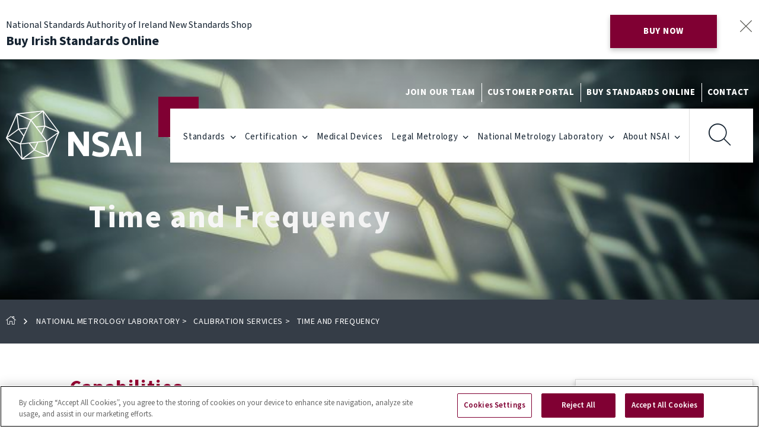

--- FILE ---
content_type: text/html; charset=UTF-8
request_url: https://www.nsai.ie/national-metrology/calibration-services/time-and-frequency-calibration/
body_size: 12963
content:

<!DOCTYPE html>
<html class="no-js" lang="en">
    <head>
        
<!-- CookiePro Cookies Consent Notice start for www.nsai.ie -->
<script src="https://cookie-cdn.cookiepro.com/scripttemplates/otSDKStub.js"  type="text/javascript" data-domain-script="759a930d-cfb3-4f2f-a81a-a918dc62cd58" ></script>
<script type="text/javascript">
function OptanonWrapper() { }
</script>
<!-- CookiePro Cookies Consent Notice end for www.nsai.ie -->


<meta charset="utf-8">
<meta http-equiv="X-UA-Compatible" content="IE=edge,chrome=1">

<title>Time and Frequency | NSAI</title>
<meta name='description' content='NSAI (National Standards Authority of Ireland) is Ireland’s official standards body.  We are the national certification authority for CE Marking and provide a certification service to enable business demonstrate that Irish goods and services conform to applicable standards' />
<link rel='canonical' href='https://www.nsai.ie/national-metrology/calibration-services/time-and-frequency-calibration/' />
<!-- generated by seo_lite -->

<meta name="viewport" content="width=device-width, initial-scale=1">

<!-- Adobe Typekit Source-Sans -->
<link rel="preconnect" href="https://use.typekit.net" crossorigin>
<link rel="preload" as="style" href="https://p.typekit.net/p.css?s=1&k=qrh1ztc&ht=tk&f=17265.17267.17269.17272.17275&a=213465&app=typekit&e=css" onload="this.onload=null;this.rel='stylesheet'">
<noscript>
	<link rel="stylesheet" href="https://p.typekit.net/p.css?s=1&k=qrh1ztc&ht=tk&f=17265.17267.17269.17272.17275&a=213465&app=typekit&e=css">
</noscript>
<link rel="preload" as="style" href="https://use.typekit.net/qrh1ztc.css">
<link rel="stylesheet" href="https://use.typekit.net/qrh1ztc.css">
<!-- no-JS fallback -->
<noscript>
	<link rel="stylesheet" href="https://use.typekit.net/qrh1ztc.css">
</noscript>

<link rel="shortcut icon" type="image/png" href="https://www.nsai.ie/images/favicon.png"/>
<link rel="stylesheet" href="https://sibforms.com/forms/end-form/build/sib-styles.css">
<link rel="stylesheet" href="https://www.nsai.ie/css/styles.css?v=3.8">
<!--[if lt IE 9]>
<script src="js/vendor/modernizr-2.6.2-respond-1.1.0.min.js"></script>
<link rel="stylesheet" href="css/outdatedBrowser.css">
<![endif]-->

<!-- PLYR  -->
<link rel="stylesheet" href="https://cdn.plyr.io/3.4.4/plyr.css">
<script>
// Picture element HTML5 shiv
document.createElement("picture");
</script>
<script src="https://cdnjs.cloudflare.com/ajax/libs/picturefill/2.3.1/picturefill.min.js"
async=""></script>
<style>
	@media (min-width: 1020px){
		.mobile-subnav {
			display: none !important;
		}
	}
</style>

    </head>
    <body>
        <!-- Header -->
<!-- Announcement Popup -->
<section class="section announcement">
    <div class="wrapper announcement__wrapper">
        <div class="announcement__row">
            <div class="announcement__column announcement__column--left">
                <p class="announcement__text">National Standards Authority of Ireland New Standards Shop</p>
                <p class="announcement__title">Buy Irish Standards Online</p>
            </div>
            <div class="announcement__column announcement__column--right">
                <a href="https://shop.standards.ie/" class="btn btn--primary announcement__button" target="_blank">Buy now</a>
                <a href="#" class="announcement__close" aria-label="Close announcement">
                    <i class="icon-cancel announcement__icon"></i>
                </a>
            </div>
        </div>
    </div>
</section>
<!-- Announcement Popup /.end-->


<header class="header">
    <a href="#main" class="btn skip-to-content">Skip to content</a>

    <div class="wrapper wrapper--xl-a">
        <nav class="nav">
            <div class="nav__top-bar">
                <ul class="nav__top-bar__list">
                    <li>
                        <a href="https://www.candidatemanager.net/cm/p/pJobs.aspx?mid=YGTGTF&sid=YBGTD" target="_blank">Join Our Team</a>
                    </li>
                    <li>
                        <a href="https://nsai.powerappsportals.com/" target="_blank">Customer Portal</a>
                    </li>
                    <li>
                        <a href="http://shop.standards.ie/" target="_blank">Buy standards online</a>
                    </li>
                    <li>
                        <a href="https://www.nsai.ie/about/contact-us/">Contact</a>
                    </li>
                </ul>
            </div>
            <div class="justifize">
                <div class="justifize__box">
                    <a href="/" class="nav__logo icon-brand" aria-label="Navigate to home"></a>
                </div>
                <div class="justifize__box">
                    <a href="#" class="nav__burger" aria-label="Trigger burger menu">
                        <span class="burger__icon"></span>
                        <span class="burger__icon"></span>
                        <span class="burger__icon"></span>
                    </a>


                    <ul class="nav__menu clearfix">
                        <li>
                            <a href="https://www.nsai.ie/standards/" class="nav__parent">Standards</a>
                            <button class="nav__trigger" aria-label="Trigger menu dropdown">
                                <i class="icon-arrow"></i>
                            </button>
                            <ul class="nav__sub">
	                            
                                <li>
                                    


<a href="https://www.nsai.ie/standards/about-standards" class="nav__subitem nav__subparent">
                                        
    <span> What Are Standards?</span><i class="icon-arrow-right"></i>
</a>







                                    <button class="nav__subtrigger" aria-label="Trigger menu dropdown">
                                        <i class="icon-arrow"></i>
                                    </button>
                                    

<ul class="nav__subsub">

<li>
  
    <a href="https://www.nsai.ie/standards/about-standards/indigenous-standards" class="nav__subchild">How are Indigenous Standards Made?</a>
</li>


<li>
  
    <a href="https://www.nsai.ie/standards/about-standards/stakeholder-support" class="nav__subchild">Stakeholder Support</a>
</li>


<li>
  
    <a href="https://www.nsai.ie/standards/about-standards/nsai-representation-in-standards" class="nav__subchild">NSAI Representation in International Standards Bodies</a>
</li>


<li>
  
    <a href="https://www.nsai.ie/standards/about-standards/world-standards-day-forum" class="nav__subchild">World Standards Day Forum</a>
</li>


</ul>


                                </li>
                                
                                <li>
                                    
<a href="https://www.nsai.ie/standards/standards-news" class="nav__subitem">
                                        
    <span> Standards News &amp; Resources</span><i class="icon-arrow-right"></i>
</a>

                                    <button class="nav__subtrigger" aria-label="Trigger menu dropdown">
                                        <i class="icon-arrow"></i>
                                    </button>
                                    
<ul class="nav__subsub mobile-subnav">
<li>
    <a href="https://www.nsai.ie/standards/standards-news/" class="nav__subchild">Standards News &amp; Resources</a>
</li>
</ul>


                                </li>
                                
                                <li>
                                    


<a href="https://www.nsai.ie/standards/search-buy-standards" class="nav__subitem nav__subparent">
                                        
    <span> Search/Buy Standards</span><i class="icon-arrow-right"></i>
</a>



                                    <button class="nav__subtrigger" aria-label="Trigger menu dropdown">
                                        <i class="icon-arrow"></i>
                                    </button>
                                    

<ul class="nav__subsub">

<li>
  
    <a href="https://www.nsai.ie/standards/search-buy-standards/new-irish-standards" class="nav__subchild">New Irish Standards</a>
</li>


<li>
  
    <a href="https://www.nsai.ie/standards/search-buy-standards/featured-standards" class="nav__subchild">Featured standards</a>
</li>


</ul>


                                </li>
                                
                                <li>
                                    


<a href="https://www.nsai.ie/standards/supporting-standards" class="nav__subitem nav__subparent">
                                        
    <span> Supporting Standards</span><i class="icon-arrow-right"></i>
</a>











                                    <button class="nav__subtrigger" aria-label="Trigger menu dropdown">
                                        <i class="icon-arrow"></i>
                                    </button>
                                    

<ul class="nav__subsub">

<li>
  
    <a href="https://www.nsai.ie/standards/supporting-standards/supporting-smes" class="nav__subchild">Supporting SMEs</a>
</li>


<li>
  
    <a href="https://www.nsai.ie/standards/supporting-standards/education-sector-support" class="nav__subchild">Education Support</a>
</li>


<li>
  
    <a href="https://www.nsai.ie/standards/supporting-standards/standards-referenced-in-statutory-instruments" class="nav__subchild">Standards referenced in Statutory Instruments</a>
</li>


<li>
  
    <a href="https://www.nsai.ie/standards/supporting-standards/supporting-eu-directives" class="nav__subchild">Supporting EU Directives</a>
</li>


<li>
  
    <a href="https://www.nsai.ie/standards/supporting-standards/top-teams-for-standards-in-artificial-intelligence" class="nav__subchild">Top Teams for Standards in Artificial Intelligence</a>
</li>


<li>
  
    <a href="https://www.nsai.ie/standards/supporting-standards/standards-and-climate-action" class="nav__subchild">Standards and Climate Action</a>
</li>


</ul>


                                </li>
                                
                                <li>
                                    
<a href="https://www.nsai.ie/standards/your-standards-your-say" class="nav__subitem">
                                        
    <span> Comment on Draft Standards at Your Standards, Your Say</span><i class="icon-arrow-right"></i>
</a>

                                    <button class="nav__subtrigger" aria-label="Trigger menu dropdown">
                                        <i class="icon-arrow"></i>
                                    </button>
                                    
<ul class="nav__subsub mobile-subnav">
<li>
    <a href="https://www.nsai.ie/standards/your-standards-your-say/" class="nav__subchild">Comment on Draft Standards at Your Standards, Your Say</a>
</li>
</ul>


                                </li>
                                
                                <li>
                                    


<a href="https://www.nsai.ie/standards/notification-and-registration-schemes" class="nav__subitem nav__subparent">
                                        
    <span> Notification and Registration Schemes</span><i class="icon-arrow-right"></i>
</a>





                                    <button class="nav__subtrigger" aria-label="Trigger menu dropdown">
                                        <i class="icon-arrow"></i>
                                    </button>
                                    

<ul class="nav__subsub">

<li>
  
    <a href="https://www.nsai.ie/standards/notification-and-registration-schemes/product-contact-point" class="nav__subchild">Product Contact Point</a>
</li>


<li>
  
    <a href="https://www.nsai.ie/standards/notification-and-registration-schemes/notifications-under-eu-directive-2015-1535" class="nav__subchild">Notifications under EU Directive 2015/1535</a>
</li>


<li>
  
    <a href="https://www.nsai.ie/standards/notification-and-registration-schemes/registration-schemes-iin-oid-rid" class="nav__subchild">Registration Schemes - IIN, OID, RID</a>
</li>


</ul>


                                </li>
                                
                                <li>
                                    


<a href="https://www.nsai.ie/standards/sectors" class="nav__subitem nav__subparent">
                                        
    <span> Standards Sectors</span><i class="icon-arrow-right"></i>
</a>























                                    <button class="nav__subtrigger" aria-label="Trigger menu dropdown">
                                        <i class="icon-arrow"></i>
                                    </button>
                                    

<ul class="nav__subsub">

<li>
  
    <a href="https://www.nsai.ie/standards/sectors/advanced-manufacturing-technologies-standards" class="nav__subchild">Advanced Manufacturing Technologies</a>
</li>


<li>
  
    <a href="https://www.nsai.ie/standards/sectors/construction-standards" class="nav__subchild">Construction Standards</a>
</li>


<li>
  
    <a href="https://www.nsai.ie/standards/sectors/electrotechnical-standards" class="nav__subchild">Electrotechnical Standards </a>
</li>


<li>
  
    <a href="https://www.nsai.ie/standards/sectors/food-standards-consultative-committee" class="nav__subchild">Food Standards</a>
</li>


<li>
  
    <a href="https://www.nsai.ie/standards/sectors/gas-standards" class="nav__subchild">Gas Standards</a>
</li>


<li>
  
    <a href="https://www.nsai.ie/standards/sectors/healthcare-standards" class="nav__subchild">Healthcare and Lifescience Standards</a>
</li>


<li>
  
    <a href="https://www.nsai.ie/standards/sectors/ict-standards" class="nav__subchild">ICT Standards Committee</a>
</li>


<li>
  
    <a href="https://www.nsai.ie/standards/sectors/innovation-management-standards" class="nav__subchild">Innovation Management Systems</a>
</li>


<li>
  
    <a href="https://www.nsai.ie/standards/sectors/risk-management" class="nav__subchild">Risk Management</a>
</li>


<li>
  
    <a href="https://www.nsai.ie/standards/sectors/toy-safety" class="nav__subchild">Toy Safety</a>
</li>


<li>
  
    <a href="https://www.nsai.ie/standards/sectors/circular-economy-standards" class="nav__subchild">The Role of Standards in the Circular Economy</a>
</li>


<li>
  
    <a href="https://www.nsai.ie/standards/sectors/universal-design-and-inclusion" class="nav__subchild">Universal Design and Inclusion </a>
</li>


</ul>


                                </li>
                                
                                <li>
                                    


<a href="https://www.nsai.ie/standards/standards-committees" class="nav__subitem nav__subparent">
                                        
    <span> Want to Get Involved with Standards Committees?</span><i class="icon-arrow-right"></i>
</a>

















                                    <button class="nav__subtrigger" aria-label="Trigger menu dropdown">
                                        <i class="icon-arrow"></i>
                                    </button>
                                    

<ul class="nav__subsub">

<li>
  
    <a href="https://www.nsai.ie/standards/standards-committees/standards-committee-annual-reports" class="nav__subchild">Standards Committee Annual Reports</a>
</li>


<li>
  
    <a href="https://www.nsai.ie/standards/standards-committees/new-projects-under-development" class="nav__subchild">New Projects Under Development</a>
</li>


<li>
  
    <a href="https://www.nsai.ie/standards/standards-committees/standards-development-and-research-innovation" class="nav__subchild">Standards Development, Research &amp; Innovation</a>
</li>


<li>
  
    <a href="https://www.nsai.ie/standards/standards-committees/nsai-committees-and-international-regional-committees" class="nav__subchild">NSAI Committees and International/Regional Committees</a>
</li>


<li>
  
    <a href="https://www.nsai.ie/standards/standards-committees/nsai-livelink" class="nav__subchild">NSAI Livelink</a>
</li>


<li>
  
    <a href="https://www.nsai.ie/standards/standards-committees/terms-and-conditions-for-nsai-committee-member" class="nav__subchild">Terms &amp; Conditions for NSAI Committee Members</a>
</li>


<li>
  
    <a href="https://www.nsai.ie/standards/standards-committees/nsai-committee-member-faqs" class="nav__subchild">Committee Member training/FAQs</a>
</li>


<li>
  
    <a href="https://www.nsai.ie/standards/standards-committees/get-involved-in-standards-development" class="nav__subchild">Register Your Interest Here</a>
</li>


<li>
  
    <a href="https://www.nsai.ie/standards/standards-committees/new-areas-of-international-standardization" class="nav__subchild">New Areas of International Standardization Work</a>
</li>


</ul>


                                </li>
                                
                                <li>
                                    


<a href="https://www.nsai.ie/standards/standards-innovation" class="nav__subitem nav__subparent">
                                        
    <span> Standards + Innovation</span><i class="icon-arrow-right"></i>
</a>















                                    <button class="nav__subtrigger" aria-label="Trigger menu dropdown">
                                        <i class="icon-arrow"></i>
                                    </button>
                                    

<ul class="nav__subsub">

<li>
  
    <a href="https://www.nsai.ie/standards/standards-innovation/research" class="nav__subchild">Researchers</a>
</li>


<li>
  
    <a href="https://www.nsai.ie/standards/standards-innovation/innovators" class="nav__subchild">Innovators</a>
</li>


<li>
  
    <a href="https://www.nsai.ie/standards/standards-innovation/stories" class="nav__subchild">Success Stories</a>
</li>


<li>
  
    <a href="https://www.nsai.ie/standards/standards-innovation/awards" class="nav__subchild">Awards</a>
</li>


<li>
  
    <a href="https://www.nsai.ie/standards/standards-innovation/additional-information-on-standards-innovation" class="nav__subchild"> Additional Information on Standards + Innovation</a>
</li>


<li>
  
    <a href="https://www.nsai.ie/standards/standards-innovation/research-innovation-funding-supports" class="nav__subchild">Research | Funding &amp; Supports</a>
</li>


<li>
  
    <a href="https://www.nsai.ie/standards/standards-innovation/get-started" class="nav__subchild">Get Started</a>
</li>


<li>
  
    <a href="https://www.nsai.ie/standards/standards-innovation/nsais-young-professionals-network" class="nav__subchild">NSAI&#8217;s Emerging Professionals</a>
</li>


</ul>


                                </li>
                                
                            </ul>
                        </li>
                        <li>
                            <a href="https://www.nsai.ie/certification/" class="nav__parent">Certification</a>
                            <button class="nav__trigger" aria-label="Trigger menu dropdown">
                                <i class="icon-arrow"></i>
                            </button>
                            <ul class="nav__sub">
                                
                                <li>
                                    


<a href="https://www.nsai.ie/certification/nsai-certification" class="nav__subitem nav__subparent">
                                        
    <span> What is Certification/Verification?</span><i class="icon-arrow-right"></i>
</a>






















                                    <button class="nav__subtrigger" aria-label="Trigger menu dropdown">
                                        <i class="icon-arrow"></i>
                                    </button>
                                    

<ul class="nav__subsub">

<li>
  
    <a href="https://www.nsai.ie/certification/nsai-certification/how-do-i-get-certified" class="nav__subchild">How Do I Get Certified?</a>
</li>


<li>
  
    <a href="https://www.nsai.ie/certification/nsai-certification/how-do-i-get-my-claim-statement-verified" class="nav__subchild">How do I get my claim/statement verified?</a>
</li>


<li>
  
    <a href="https://www.nsai.ie/certification/nsai-certification/accreditation" class="nav__subchild">Accreditation</a>
</li>


<li>
  
    <a href="https://www.nsai.ie/certification/nsai-certification/complaints-and-appeals-form-for-certification" class="nav__subchild">Impartially Policy, Complaints and Appeals</a>
</li>


<li>
  
    <a href="https://www.nsai.ie/certification/nsai-certification/nsai-logos" class="nav__subchild">NSAI Logos</a>
</li>


<li>
  
    <a href="https://www.nsai.ie/certification/nsai-certification/ce-marking" class="nav__subchild">CE Marking</a>
</li>


<li>
  
    <a href="https://www.nsai.ie/certification/nsai-certification/iqnet-membership" class="nav__subchild">IQNET Membership</a>
</li>


<li>
  
    <a href="https://www.nsai.ie/certification/nsai-certification/eu-directives" class="nav__subchild">EU Directives</a>
</li>


<li>
  
    <a href="https://www.nsai.ie/certification/nsai-certification/sqas" class="nav__subchild">SQAS</a>
</li>


<li>
  
    <a href="https://www.nsai.ie/certification/nsai-certification/nsai-certified-companies-contract" class="nav__subchild">NSAI Certified Companies Contract</a>
</li>


<li>
  
    <a href="https://www.nsai.ie/certification/nsai-certification/nsai-certification-links" class="nav__subchild">NSAI Certification Links</a>
</li>


</ul>


                                </li>
                                
                                <li>
                                    
<a href="https://www.nsai.ie/certification/certification-news" class="nav__subitem">
                                        
    <span> Certification News &amp; Resources</span><i class="icon-arrow-right"></i>
</a>


                                    <button class="nav__subtrigger" aria-label="Trigger menu dropdown">
                                        <i class="icon-arrow"></i>
                                    </button>
                                    
<ul class="nav__subsub mobile-subnav">
<li>
    <a href="https://www.nsai.ie/certification/certification-news/" class="nav__subchild">Certification News &amp; Resources</a>
</li>
</ul>


                                </li>
                                
                                <li>
                                    


<a href="https://www.nsai.ie/certification/management-systems" class="nav__subitem nav__subparent">
                                        
    <span> Management Systems e.g. ISO 9001</span><i class="icon-arrow-right"></i>
</a>


























                                    <button class="nav__subtrigger" aria-label="Trigger menu dropdown">
                                        <i class="icon-arrow"></i>
                                    </button>
                                    

<ul class="nav__subsub">

<li>
  
    <a href="https://www.nsai.ie/certification/management-systems/iso-9001-quality-management" class="nav__subchild">ISO 9001 Quality Management</a>
</li>


<li>
  
    <a href="https://www.nsai.ie/certification/management-systems/iso-14001-environmental-management" class="nav__subchild">ISO 14001 Environmental Management</a>
</li>


<li>
  
    <a href="https://www.nsai.ie/certification/management-systems/iso-45001-occupational-health-safety-management" class="nav__subchild">ISO 45001 Occupational Health &amp; Safety Management</a>
</li>


<li>
  
    <a href="https://www.nsai.ie/certification/management-systems/iso-50001-energy-management" class="nav__subchild">ISO 50001 Energy Management</a>
</li>


<li>
  
    <a href="https://www.nsai.ie/certification/management-systems/iso-20000-it-m" class="nav__subchild">ISO 20000 IT Management </a>
</li>


<li>
  
    <a href="https://www.nsai.ie/certification/management-systems/iso-iec-27001-information-security-management-system" class="nav__subchild">ISO/IEC 27001 Information Security Management</a>
</li>


<li>
  
    <a href="https://www.nsai.ie/certification/management-systems/excellence-through-people" class="nav__subchild">Excellence Through People (ETP) </a>
</li>


<li>
  
    <a href="https://www.nsai.ie/certification/management-systems/iso-201212012-event-sustainability-management-systems" class="nav__subchild">ISO 20121 Event Sustainability Management</a>
</li>


<li>
  
    <a href="https://www.nsai.ie/certification/management-systems/business-working-responsibly-mark" class="nav__subchild">Business Working Responsibly Mark</a>
</li>


<li>
  
    <a href="https://www.nsai.ie/certification/management-systems/iso-31000-risk-management" class="nav__subchild">ISO 31000 Risk Management</a>
</li>


<li>
  
    <a href="https://www.nsai.ie/certification/management-systems/sa8000-social-responsibility" class="nav__subchild">SA8000 Social Responsibility</a>
</li>


<li>
  
    <a href="https://www.nsai.ie/certification/management-systems/ssip-safety-schemes-in-procurement" class="nav__subchild">SSIP - Safety Schemes in Procurement</a>
</li>


<li>
  
    <a href="https://www.nsai.ie/certification/management-systems/food-contact-materials" class="nav__subchild">Food Contact Materials</a>
</li>


</ul>


                                </li>
                                
                                <li>
                                    
<a href="https://www.nsai.ie/certification/carbon-accounting" class="nav__subitem">
                                        
    <span> ISO 14064-1 Verification of Environmental Information Statements: Greenhouse Gas</span><i class="icon-arrow-right"></i>
</a>


                                    <button class="nav__subtrigger" aria-label="Trigger menu dropdown">
                                        <i class="icon-arrow"></i>
                                    </button>
                                    
<ul class="nav__subsub mobile-subnav">
<li>
    <a href="https://www.nsai.ie/certification/carbon-accounting/" class="nav__subchild">ISO 14064-1 Verification of Environmental Information Statements: Greenhouse Gas</a>
</li>
</ul>


                                </li>
                                
                                <li>
                                    


<a href="https://www.nsai.ie/certification/iso-22000-food-safety" class="nav__subitem nav__subparent">
                                        
    <span> Food Safety FSSC22000/ISO22000</span><i class="icon-arrow-right"></i>
</a>


                                    <button class="nav__subtrigger" aria-label="Trigger menu dropdown">
                                        <i class="icon-arrow"></i>
                                    </button>
                                    

<ul class="nav__subsub">

<li>
  
    <a href="https://www.nsai.ie/certification/iso-22000-food-safety/fssc-22000-expression-of-interest" class="nav__subchild">FSSC 22000 - Expression of Interest</a>
</li>


</ul>


                                </li>
                                
                                <li>
                                    


<a href="https://www.nsai.ie/certification/agrement-certification" class="nav__subitem nav__subparent">
                                        
    <span> Agrément Certification</span><i class="icon-arrow-right"></i>
</a>


















                                    <button class="nav__subtrigger" aria-label="Trigger menu dropdown">
                                        <i class="icon-arrow"></i>
                                    </button>
                                    

<ul class="nav__subsub">

<li>
  
    <a href="https://www.nsai.ie/certification/agrement-certification/modern-methods-of-construction-certification" class="nav__subchild">Certification in Modern Methods of Construction </a>
</li>


<li>
  
    <a href="https://www.nsai.ie/certification/agrement-certification/search-agrements-certificates" class="nav__subchild">Search for an Agréments Certificate</a>
</li>


<li>
  
    <a href="https://www.nsai.ie/certification/agrement-certification/agrement-registered-installers" class="nav__subchild">Agrément Registered Installers</a>
</li>


<li>
  
    <a href="https://www.nsai.ie/certification/agrement-certification/air-tightness-testing" class="nav__subchild">Certified Air Tightness Tester Scheme</a>
</li>


<li>
  
    <a href="https://www.nsai.ie/certification/agrement-certification/application-form-for-agrement-certification" class="nav__subchild">Application Form for Agrément Certification</a>
</li>


<li>
  
    <a href="https://www.nsai.ie/certification/agrement-certification/application-form-for-agrement-revision" class="nav__subchild">Application Form for Agrément Revision</a>
</li>


<li>
  
    <a href="https://www.nsai.ie/certification/agrement-certification/thermal-modellers-scheme" class="nav__subchild">Thermal Modellers Scheme</a>
</li>


<li>
  
    <a href="https://www.nsai.ie/certification/agrement-certification/wepwindow-energy-performance-scheme" class="nav__subchild">WEP (Window Energy Performance) Scheme</a>
</li>


<li>
  
    <a href="https://www.nsai.ie/certification/agrement-certification/ventilation-validation-registration-scheme" class="nav__subchild">Ventilation Validation Registration Scheme </a>
</li>


</ul>


                                </li>
                                
                                <li>
                                    
<a href="https://www.nsai.ie/certification/automotive" class="nav__subitem">
                                        
    <span> Automotive Certification</span><i class="icon-arrow-right"></i>
</a>


                                    <button class="nav__subtrigger" aria-label="Trigger menu dropdown">
                                        <i class="icon-arrow"></i>
                                    </button>
                                    
<ul class="nav__subsub mobile-subnav">
<li>
    <a href="https://www.nsai.ie/certification/automotive/" class="nav__subchild">Automotive Certification</a>
</li>
</ul>


                                </li>
                                
                                <li>
                                    


<a href="https://www.nsai.ie/certification/medical-devices" class="nav__subitem nav__subparent">
                                        
    <span> Medical Device Certification</span><i class="icon-arrow-right"></i>
</a>


                                    <button class="nav__subtrigger" aria-label="Trigger menu dropdown">
                                        <i class="icon-arrow"></i>
                                    </button>
                                    

<ul class="nav__subsub">

<li>
  
    <a href="https://www.nsai.ie/certification/medical-devices/nsai-medical-device-qms-and-or-ce-certification-process" class="nav__subchild">NSAI Medical Device QMS and/or CE Certification Process</a>
</li>


<li>
  
    <a href="https://www.nsai.ie/certification/medical-devices/ce-marking-for-medical-devices" class="nav__subchild">CE Marking for Medical Devices</a>
</li>


<li>
  
    <a href="https://www.nsai.ie/certification/medical-devices/mdr-ivdr-published" class="nav__subchild">MDR / IVDR Information</a>
</li>


<li>
  
    <a href="https://www.nsai.ie/certification/medical-devices/iso-13485-management-system-for-medical-devices" class="nav__subchild">ISO 13485 Management system for medical devices</a>
</li>


</ul>


                                </li>
                                
                                <li>
                                    


<a href="https://www.nsai.ie/certification/product-certification" class="nav__subitem nav__subparent">
                                        
    <span> Product Certification</span><i class="icon-arrow-right"></i>
</a>












                                    <button class="nav__subtrigger" aria-label="Trigger menu dropdown">
                                        <i class="icon-arrow"></i>
                                    </button>
                                    

<ul class="nav__subsub">

<li>
  
    <a href="https://www.nsai.ie/certification/product-certification/the-irish-standard-mark" class="nav__subchild">The Irish Standard Mark</a>
</li>


<li>
  
    <a href="https://www.nsai.ie/certification/product-certification/ready-mix-concrete" class="nav__subchild">Ready Mix Concrete</a>
</li>


<li>
  
    <a href="https://www.nsai.ie/certification/product-certification/warehousing" class="nav__subchild">Warehousing</a>
</li>


<li>
  
    <a href="https://www.nsai.ie/certification/product-certification/ce-marking-construction-products" class="nav__subchild">CE Marking Construction Products</a>
</li>


<li>
  
    <a href="https://www.nsai.ie/certification/product-certification/timber" class="nav__subchild">Timber</a>
</li>


<li>
  
    <a href="https://www.nsai.ie/certification/product-certification/eu-ecolabel" class="nav__subchild">EU Ecolabel</a>
</li>


</ul>


                                </li>
                                
                                <li>
                                    


<a href="https://www.nsai.ie/certification/bim-certification" class="nav__subitem nav__subparent">
                                        
    <span> BIM Certification</span><i class="icon-arrow-right"></i>
</a>


                                    <button class="nav__subtrigger" aria-label="Trigger menu dropdown">
                                        <i class="icon-arrow"></i>
                                    </button>
                                    

<ul class="nav__subsub">

<li>
  
    <a href="https://www.nsai.ie/certification/bim-certification/bim-building-information-modelling" class="nav__subchild">ISO 19650-2  BIM - Building Information Modelling</a>
</li>


</ul>


                                </li>
                                
                                <li>
                                    
<a href="https://www.nsai.ie/certification/search-for-a-certified-company" class="nav__subitem">
                                        
    <span> Search for a Certified Company</span><i class="icon-arrow-right"></i>
</a>


                                    <button class="nav__subtrigger" aria-label="Trigger menu dropdown">
                                        <i class="icon-arrow"></i>
                                    </button>
                                    
<ul class="nav__subsub mobile-subnav">
<li>
    <a href="https://www.nsai.ie/certification/search-for-a-certified-company/" class="nav__subchild">Search for a Certified Company</a>
</li>
</ul>


                                </li>
                                
                                <li>
                                    
<a href="https://www.nsai.ie/certification/get-a-quote" class="nav__subitem">
                                        
    <span> Need a Quote?</span><i class="icon-arrow-right"></i>
</a>


                                    <button class="nav__subtrigger" aria-label="Trigger menu dropdown">
                                        <i class="icon-arrow"></i>
                                    </button>
                                    
<ul class="nav__subsub mobile-subnav">
<li>
    <a href="https://www.nsai.ie/certification/get-a-quote/" class="nav__subchild">Need a Quote?</a>
</li>
</ul>


                                </li>
                                
                                <li>
                                    
<a href="https://www.nsai.ie/certification/rise-application" class="nav__subitem">
                                        
    <span> Certification for Innovation Management Professionals</span><i class="icon-arrow-right"></i>
</a>


                                    <button class="nav__subtrigger" aria-label="Trigger menu dropdown">
                                        <i class="icon-arrow"></i>
                                    </button>
                                    
<ul class="nav__subsub mobile-subnav">
<li>
    <a href="https://www.nsai.ie/certification/rise-application/" class="nav__subchild">Certification for Innovation Management Professionals</a>
</li>
</ul>


                                </li>
                                
                                <li>
                                    
<a href="https://www.nsai.ie/certification/contractor-vacancies" class="nav__subitem">
                                        
    <span> Contractor Vacancies</span><i class="icon-arrow-right"></i>
</a>


                                    <button class="nav__subtrigger" aria-label="Trigger menu dropdown">
                                        <i class="icon-arrow"></i>
                                    </button>
                                    
<ul class="nav__subsub mobile-subnav">
<li>
    <a href="https://www.nsai.ie/certification/contractor-vacancies/" class="nav__subchild">Contractor Vacancies</a>
</li>
</ul>


                                </li>
                                
                            </ul>
                        </li>
                        <li>
                            <a href="https://www.nsai.ie/certification/medical-devices/" class="nav__parent">Medical Devices</a>
                        </li>
                        <li>
                            <a href="https://www.nsai.ie/legal-metrology/" class="nav__parent">Legal Metrology</a>
                            <button class="nav__trigger" aria-label="Trigger menu dropdown">
                                <i class="icon-arrow"></i>
                            </button>
                            <ul class="nav__sub">
                                
                                <li>

                                    


<a href="https://www.nsai.ie/legal-metrology/enforcement-information" class="nav__subitem nav__subparent">
                                        
    <span> What is Legal Metrology?</span><i class="icon-arrow-right"></i>
</a>





                                    <button class="nav__subtrigger" aria-label="Trigger menu dropdown">
                                        <i class="icon-arrow"></i>
                                    </button>
                                    

<ul class="nav__subsub">

<li>
  
    <a href="https://www.nsai.ie/legal-metrology/enforcement-information/inspection-types" class="nav__subchild">We Inspect Consumer Measuring Instruments</a>
</li>


<li>
  
    <a href="https://www.nsai.ie/legal-metrology/enforcement-information/conformity-assessment" class="nav__subchild">We Ensure Conformity</a>
</li>


<li>
  
    <a href="https://www.nsai.ie/legal-metrology/enforcement-information/notified-body" class="nav__subchild">We are a Notified Body </a>
</li>


</ul>


                                </li>
                                
                                <li>

                                    
<a href="https://www.nsai.ie/legal-metrology/legal-metrology-news" class="nav__subitem">
                                        
    <span> Legal Metrology News &amp; Resources</span><i class="icon-arrow-right"></i>
</a>

                                    <button class="nav__subtrigger" aria-label="Trigger menu dropdown">
                                        <i class="icon-arrow"></i>
                                    </button>
                                    
<ul class="nav__subsub mobile-subnav">
<li>
    <a href="https://www.nsai.ie/legal-metrology/legal-metrology-news/" class="nav__subchild">Legal Metrology News &amp; Resources</a>
</li>
</ul>


                                </li>
                                
                                <li>

                                    


<a href="https://www.nsai.ie/legal-metrology/complaints-form" class="nav__subitem nav__subparent">
                                        
    <span> Concerned about an Incorrect Measurement?</span><i class="icon-arrow-right"></i>
</a>

                                    <button class="nav__subtrigger" aria-label="Trigger menu dropdown">
                                        <i class="icon-arrow"></i>
                                    </button>
                                    

<ul class="nav__subsub">

<li>
  
    <a href="https://www.nsai.ie/legal-metrology/complaints-form/complaints-form-for-nsai-legal-metrology" class="nav__subchild">Make a Complaint </a>
</li>


</ul>


                                </li>
                                
                                <li>

                                    


<a href="https://www.nsai.ie/legal-metrology/find-an-authorised-verifier" class="nav__subitem nav__subparent">
                                        
    <span> Find An Authorised Verifier</span><i class="icon-arrow-right"></i>
</a>

















                                    <button class="nav__subtrigger" aria-label="Trigger menu dropdown">
                                        <i class="icon-arrow"></i>
                                    </button>
                                    

<ul class="nav__subsub">

<li>
  
    <a href="https://www.nsai.ie/legal-metrology/find-an-authorised-verifier/intoxicating-liquor-dispensers" class="nav__subchild">Intoxicating Liquor Dispensers</a>
</li>


<li>
  
    <a href="https://www.nsai.ie/legal-metrology/find-an-authorised-verifier/liquid-fuel-dispensers" class="nav__subchild">Liquid Fuel Dispensers</a>
</li>


<li>
  
    <a href="https://www.nsai.ie/legal-metrology/find-an-authorised-verifier/taximeter" class="nav__subchild">Taximeter</a>
</li>


<li>
  
    <a href="https://www.nsai.ie/legal-metrology/find-an-authorised-verifier/waste-weighing" class="nav__subchild">Waste Weighing</a>
</li>


<li>
  
    <a href="https://www.nsai.ie/legal-metrology/find-an-authorised-verifier/milk-meters" class="nav__subchild">Milk Meters</a>
</li>


<li>
  
    <a href="https://www.nsai.ie/legal-metrology/find-an-authorised-verifier/truck-mounted-oil-meters" class="nav__subchild">Truck Mounted Oil Meters</a>
</li>


<li>
  
    <a href="https://www.nsai.ie/legal-metrology/find-an-authorised-verifier/non-automatic-weighing-instruments" class="nav__subchild">Non Automatic Weighing Instruments</a>
</li>


<li>
  
    <a href="https://www.nsai.ie/legal-metrology/find-an-authorised-verifier/automatic-weighing-instruments" class="nav__subchild">Automatic Weighing Instruments</a>
</li>


<li>
  
    <a href="https://www.nsai.ie/legal-metrology/find-an-authorised-verifier/faqs" class="nav__subchild">FAQs</a>
</li>


</ul>


                                </li>
                                
                                <li>

                                    
<a href="https://www.nsai.ie/legal-metrology/control-of-quantities" class="nav__subitem">
                                        
    <span> Control of Packaged Goods</span><i class="icon-arrow-right"></i>
</a>

                                    <button class="nav__subtrigger" aria-label="Trigger menu dropdown">
                                        <i class="icon-arrow"></i>
                                    </button>
                                    
<ul class="nav__subsub mobile-subnav">
<li>
    <a href="https://www.nsai.ie/legal-metrology/control-of-quantities/" class="nav__subchild">Control of Packaged Goods</a>
</li>
</ul>


                                </li>
                                
                                <li>

                                    


<a href="https://www.nsai.ie/legal-metrology/control-of-measuring-instruments" class="nav__subitem nav__subparent">
                                        
    <span> Control of Measuring Instruments</span><i class="icon-arrow-right"></i>
</a>





                                    <button class="nav__subtrigger" aria-label="Trigger menu dropdown">
                                        <i class="icon-arrow"></i>
                                    </button>
                                    

<ul class="nav__subsub">

<li>
  
    <a href="https://www.nsai.ie/legal-metrology/control-of-measuring-instruments/about-the-measuring-instruments-directive" class="nav__subchild">About the Measuring Instruments Directive</a>
</li>


<li>
  
    <a href="https://www.nsai.ie/legal-metrology/control-of-measuring-instruments/about-the-non-automatic-weighing-instruments-directive" class="nav__subchild">About the Non-automatic Weighing Instruments Directive</a>
</li>


<li>
  
    <a href="https://www.nsai.ie/legal-metrology/control-of-measuring-instruments/official-seals" class="nav__subchild">Official Seals</a>
</li>


</ul>


                                </li>
                                
                            </ul>
                        </li>
                        <li>
                            <a href="https://www.nsai.ie/national-metrology/" class="nav__parent">National Metrology Laboratory</a>
                            <button class="nav__trigger" aria-label="Trigger menu dropdown">
                                <i class="icon-arrow"></i>
                            </button>
                            <ul class="nav__sub nav__sub--left">
                                
                                <li>
                                    


<a href="https://www.nsai.ie/national-metrology/what-is-metrology" class="nav__subitem nav__subparent">
                                        
    <span> What is the Metrology Laboratory?</span><i class="icon-arrow-right"></i>
</a>





                                    <button class="nav__subtrigger" aria-label="Trigger menu dropdown">
                                        <i class="icon-arrow"></i>
                                    </button>
                                    

<ul class="nav__subsub">

<li>
  
    <a href="https://www.nsai.ie/national-metrology/what-is-metrology/home-of-measurement" class="nav__subchild">We are the Home of Measurement in Ireland</a>
</li>


<li>
  
    <a href="https://www.nsai.ie/national-metrology/what-is-metrology/calibration-services" class="nav__subchild">We Calibrate Scientific Measuring Instruments</a>
</li>


<li>
  
    <a href="https://www.nsai.ie/national-metrology/what-is-metrology/proficiency-testing" class="nav__subchild">We Offer a Proficiency Test to Demonstrate Other Laboratories&#8217; Measurement Capabilities</a>
</li>


</ul>


                                </li>
                                
                                <li>
                                    
<a href="https://www.nsai.ie/national-metrology/national-metrology-laboratory-news" class="nav__subitem">
                                        
    <span> News &amp; Resources</span><i class="icon-arrow-right"></i>
</a>

                                    <button class="nav__subtrigger" aria-label="Trigger menu dropdown">
                                        <i class="icon-arrow"></i>
                                    </button>
                                    
<ul class="nav__subsub mobile-subnav">
<li>
    <a href="https://www.nsai.ie/national-metrology/national-metrology-laboratory-news/" class="nav__subchild">News &amp; Resources</a>
</li>
</ul>


                                </li>
                                
                                <li>
                                    


<a href="https://www.nsai.ie/national-metrology/calibration-services" class="nav__subitem nav__subparent">
                                        
    <span> Calibration Services</span><i class="icon-arrow-right"></i>
</a>

















                                    <button class="nav__subtrigger" aria-label="Trigger menu dropdown">
                                        <i class="icon-arrow"></i>
                                    </button>
                                    

<ul class="nav__subsub">

<li>
  
    <a href="https://www.nsai.ie/national-metrology/calibration-services/acoustic-calibration" class="nav__subchild">Acoustics</a>
</li>


<li>
  
    <a href="https://www.nsai.ie/national-metrology/calibration-services/electrical-calibration" class="nav__subchild">Electricity</a>
</li>


<li>
  
    <a href="https://www.nsai.ie/national-metrology/calibration-services/length-calibration" class="nav__subchild">Length</a>
</li>


<li>
  
    <a href="https://www.nsai.ie/national-metrology/calibration-services/mass-calibration" class="nav__subchild">Mass</a>
</li>


<li>
  
    <a href="https://www.nsai.ie/national-metrology/calibration-services/pressure-calibration" class="nav__subchild">Pressure and Force</a>
</li>


<li>
  
    <a href="https://www.nsai.ie/national-metrology/calibration-services/time-and-frequency-calibration" class="nav__subchild">Time and Frequency</a>
</li>


<li>
  
    <a href="https://www.nsai.ie/national-metrology/calibration-services/temperature-calibration" class="nav__subchild">Temperature and Humidity</a>
</li>


<li>
  
    <a href="https://www.nsai.ie/national-metrology/calibration-services/torque-calibration" class="nav__subchild">Torque</a>
</li>


<li>
  
    <a href="https://www.nsai.ie/national-metrology/calibration-services/get-a-quote" class="nav__subchild">Need a Quote?</a>
</li>


</ul>


                                </li>
                                
                                <li>
                                    
<a href="https://www.nsai.ie/national-metrology/nml-approval-status" class="nav__subitem">
                                        
    <span> NML Approval Status</span><i class="icon-arrow-right"></i>
</a>

                                    <button class="nav__subtrigger" aria-label="Trigger menu dropdown">
                                        <i class="icon-arrow"></i>
                                    </button>
                                    
<ul class="nav__subsub mobile-subnav">
<li>
    <a href="https://www.nsai.ie/national-metrology/nml-approval-status/" class="nav__subchild">NML Approval Status</a>
</li>
</ul>


                                </li>
                                
                                <li>
                                    
<a href="https://www.nsai.ie/national-metrology/research-and-development" class="nav__subitem">
                                        
    <span> Research and Development</span><i class="icon-arrow-right"></i>
</a>

                                    <button class="nav__subtrigger" aria-label="Trigger menu dropdown">
                                        <i class="icon-arrow"></i>
                                    </button>
                                    
<ul class="nav__subsub mobile-subnav">
<li>
    <a href="https://www.nsai.ie/national-metrology/research-and-development/" class="nav__subchild">Research and Development</a>
</li>
</ul>


                                </li>
                                
                                <li>
                                    
<a href="https://www.nsai.ie/national-metrology/metrology-training-seminars" class="nav__subitem">
                                        
    <span> Training Courses in Calibration and Measurement</span><i class="icon-arrow-right"></i>
</a>

                                    <button class="nav__subtrigger" aria-label="Trigger menu dropdown">
                                        <i class="icon-arrow"></i>
                                    </button>
                                    
<ul class="nav__subsub mobile-subnav">
<li>
    <a href="https://www.nsai.ie/national-metrology/metrology-training-seminars/" class="nav__subchild">Training Courses in Calibration and Measurement</a>
</li>
</ul>


                                </li>
                                
                                <li>
                                    
<a href="https://www.nsai.ie/national-metrology/international-co-operation" class="nav__subitem">
                                        
    <span> International Co-operation</span><i class="icon-arrow-right"></i>
</a>

                                    <button class="nav__subtrigger" aria-label="Trigger menu dropdown">
                                        <i class="icon-arrow"></i>
                                    </button>
                                    
<ul class="nav__subsub mobile-subnav">
<li>
    <a href="https://www.nsai.ie/national-metrology/international-co-operation/" class="nav__subchild">International Co-operation</a>
</li>
</ul>


                                </li>
                                
                            </ul>
                        </li>
                        
                        <li>
                            <a href="https://www.nsai.ie/about/" class="nav__parent">About NSAI</a>
                            <button class="nav__trigger" aria-label="Trigger menu dropdown">
                                <i class="icon-arrow"></i>
                            </button>
                            <ul class="nav__sub nav__sub--left">
                                
                                <li>
                                    
<a href="https://www.nsai.ie/about/our-services" class="nav__subitem">
                                        
    <span> What Does NSAI Do?</span><i class="icon-arrow-right"></i>
</a>

                                    <button class="nav__subtrigger" aria-label="Trigger menu dropdown">
                                        <i class="icon-arrow"></i>
                                    </button>
                                    
<ul class="nav__subsub mobile-subnav">
<li>
    <a href="https://www.nsai.ie/about/our-services/" class="nav__subchild">What Does NSAI Do?</a>
</li>
</ul>


                                </li>
                                
                                <li>
                                    
<a href="https://www.nsai.ie/about/learning-centre" class="nav__subitem">
                                        
    <span> Learning Centre</span><i class="icon-arrow-right"></i>
</a>

                                    <button class="nav__subtrigger" aria-label="Trigger menu dropdown">
                                        <i class="icon-arrow"></i>
                                    </button>
                                    
<ul class="nav__subsub mobile-subnav">
<li>
    <a href="https://www.nsai.ie/about/learning-centre/" class="nav__subchild">Learning Centre</a>
</li>
</ul>


                                </li>
                                
                                <li>
                                    
<a href="https://www.nsai.ie/about/news" class="nav__subitem">
                                        
    <span> News</span><i class="icon-arrow-right"></i>
</a>

                                    <button class="nav__subtrigger" aria-label="Trigger menu dropdown">
                                        <i class="icon-arrow"></i>
                                    </button>
                                    
<ul class="nav__subsub mobile-subnav">
<li>
    <a href="https://www.nsai.ie/about/news/" class="nav__subchild">News</a>
</li>
</ul>


                                </li>
                                
                                <li>
                                    


<a href="https://www.nsai.ie/about/publications" class="nav__subitem nav__subparent">
                                        
    <span> Our Publications</span><i class="icon-arrow-right"></i>
</a>













                                    <button class="nav__subtrigger" aria-label="Trigger menu dropdown">
                                        <i class="icon-arrow"></i>
                                    </button>
                                    

<ul class="nav__subsub">

<li>
  
    <a href="https://www.nsai.ie/about/publications/annual-reports" class="nav__subchild">Annual Reports</a>
</li>


<li>
  
    <a href="https://www.nsai.ie/about/publications/prompt-payments-policy" class="nav__subchild">Financial Publications</a>
</li>


<li>
  
    <a href="https://www.nsai.ie/about/publications/corporate-governance" class="nav__subchild">Policy Documents</a>
</li>


<li>
  
    <a href="https://www.nsai.ie/about/publications/privacy-notice" class="nav__subchild">Privacy Notice</a>
</li>


<li>
  
    <a href="https://www.nsai.ie/about/publications/nsai-e-zine" class="nav__subchild">NSAI Ezine</a>
</li>


<li>
  
    <a href="https://www.nsai.ie/about/publications/annual-reviews" class="nav__subchild">Annual Reviews </a>
</li>


<li>
  
    <a href="https://www.nsai.ie/about/publications/gender-pay-gap-reports" class="nav__subchild">Gender Pay Gap Reports</a>
</li>


<li>
    
    <a href="https://www.nsai.ie/covid-19/" class="nav__subchild">COVID-19 Resources</a>
</li>
<li>
    
    <a href="https://www.nsai.ie/covid-19/about/" class="nav__subchild">About our COVID-19 Resources</a>
</li>

</ul>


                                </li>
                                
                                <li>
                                    
<a href="https://www.nsai.ie/about/our-governance" class="nav__subitem">
                                        
    <span> Our Board and Structure</span><i class="icon-arrow-right"></i>
</a>

                                    <button class="nav__subtrigger" aria-label="Trigger menu dropdown">
                                        <i class="icon-arrow"></i>
                                    </button>
                                    
<ul class="nav__subsub mobile-subnav">
<li>
    <a href="https://www.nsai.ie/about/our-governance/" class="nav__subchild">Our Board and Structure</a>
</li>
</ul>


                                </li>
                                
                                <li>
                                    
<a href="https://www.nsai.ie/about/access-to-information" class="nav__subitem">
                                        
    <span> Access to Information</span><i class="icon-arrow-right"></i>
</a>

                                    <button class="nav__subtrigger" aria-label="Trigger menu dropdown">
                                        <i class="icon-arrow"></i>
                                    </button>
                                    
<ul class="nav__subsub mobile-subnav">
<li>
    <a href="https://www.nsai.ie/about/access-to-information/" class="nav__subchild">Access to Information</a>
</li>
</ul>


                                </li>
                                
                                <li>
                                    
<a href="https://www.nsai.ie/about/regulation-of-lobbying" class="nav__subitem">
                                        
    <span> Regulation of Lobbying</span><i class="icon-arrow-right"></i>
</a>

                                    <button class="nav__subtrigger" aria-label="Trigger menu dropdown">
                                        <i class="icon-arrow"></i>
                                    </button>
                                    
<ul class="nav__subsub mobile-subnav">
<li>
    <a href="https://www.nsai.ie/about/regulation-of-lobbying/" class="nav__subchild">Regulation of Lobbying</a>
</li>
</ul>


                                </li>
                                
                                <li>
                                    
<a href="https://www.nsai.ie/about/work-with-us" class="nav__subitem">
                                        
    <span> Join Our Team</span><i class="icon-arrow-right"></i>
</a>

                                    <button class="nav__subtrigger" aria-label="Trigger menu dropdown">
                                        <i class="icon-arrow"></i>
                                    </button>
                                    
<ul class="nav__subsub mobile-subnav">
<li>
    <a href="https://www.nsai.ie/about/work-with-us/" class="nav__subchild">Join Our Team</a>
</li>
</ul>


                                </li>
                                
                                <li>
                                    


<a href="https://www.nsai.ie/about/contact-us" class="nav__subitem nav__subparent">
                                        
    <span> Need to Get in Touch?</span><i class="icon-arrow-right"></i>
</a>







                                    <button class="nav__subtrigger" aria-label="Trigger menu dropdown">
                                        <i class="icon-arrow"></i>
                                    </button>
                                    

<ul class="nav__subsub">

<li>
  
    <a href="https://www.nsai.ie/about/contact-us/social-media-media-enquiries" class="nav__subchild">Social Media &amp; Media Enquiries</a>
</li>


<li>
  
    <a href="https://www.nsai.ie/about/contact-us/contact-management" class="nav__subchild">Management Contact Details</a>
</li>


<li>
  
    <a href="https://www.nsai.ie/about/contact-us/our-customer-service-policy-and-complaints-procedure" class="nav__subchild">Our Customer Service Promise and Complaints Procedure</a>
</li>


<li>
  
    <a href="https://www.nsai.ie/about/contact-us/our-location" class="nav__subchild">Our Locations</a>
</li>


</ul>


                                </li>
                                
                                <li>
                                    
<a href="https://www.nsai.ie/about/nsai-strategy" class="nav__subitem">
                                        
    <span> NSAI Strategic Plan</span><i class="icon-arrow-right"></i>
</a>

                                    <button class="nav__subtrigger" aria-label="Trigger menu dropdown">
                                        <i class="icon-arrow"></i>
                                    </button>
                                    
<ul class="nav__subsub mobile-subnav">
<li>
    <a href="https://www.nsai.ie/about/nsai-strategy/" class="nav__subchild">NSAI Strategic Plan</a>
</li>
</ul>


                                </li>
                                
                                <li>
                                    
<a href="https://www.nsai.ie/about/interview-focus" class="nav__subitem">
                                        
    <span> Interview Focus</span><i class="icon-arrow-right"></i>
</a>

                                    <button class="nav__subtrigger" aria-label="Trigger menu dropdown">
                                        <i class="icon-arrow"></i>
                                    </button>
                                    
<ul class="nav__subsub mobile-subnav">
<li>
    <a href="https://www.nsai.ie/about/interview-focus/" class="nav__subchild">Interview Focus</a>
</li>
</ul>


                                </li>
                                
                                <li>
                                    
<a href="https://www.nsai.ie/about/thought-leadership" class="nav__subitem">
                                        
    <span> Thought Leadership</span><i class="icon-arrow-right"></i>
</a>

                                    <button class="nav__subtrigger" aria-label="Trigger menu dropdown">
                                        <i class="icon-arrow"></i>
                                    </button>
                                    
<ul class="nav__subsub mobile-subnav">
<li>
    <a href="https://www.nsai.ie/about/thought-leadership/" class="nav__subchild">Thought Leadership</a>
</li>
</ul>


                                </li>
                                
                                <li>
                                    


<a href="https://www.nsai.ie/about/our-customer-charter-1" class="nav__subitem nav__subparent">
                                        
    <span> Our Customer Charter</span><i class="icon-arrow-right"></i>
</a>

                                    <button class="nav__subtrigger" aria-label="Trigger menu dropdown">
                                        <i class="icon-arrow"></i>
                                    </button>
                                    

<ul class="nav__subsub">

<li>
  
    <a href="https://www.nsai.ie/about/our-customer-charter-1/access-officer" class="nav__subchild">Access Officer</a>
</li>


</ul>


                                </li>
                                
                            </ul>
                        </li>

						

                        <li id="search">
                            <form method="post" action="https://www.nsai.ie/"  >
<div class='hiddenFields'>
<input type="hidden" name="params" value="eyJyZXN1bHRfcGFnZSI6InNlYXJjaFwvcmVzdWx0c1wvIn0" />
<input type="hidden" name="ACT" value="25" />
<input type="hidden" name="site_id" value="1" />
<input type="hidden" name="csrf_token" value="73a46b004eb87c970b4a7299f988cb9b28793310" />
</div>


                            <label for="search__input" class="hidden">Search keyword</label>
                            <input type="text" id="search__input" name="keywords" placeholder="Enter Keyword">
                            <input type="submit" value="Search" class="btn btn--sm btn--primary" id="search__btn">
                            </form>
                        </li>
                        <li class="nav__search">
                            <a href="#" class="search__trigger" aria-label="Click to trigger the search">
                                <i class="icon-search"></i>
                                <span id="search__button-text" class="type-desktop-hidden color-white">
                                    Search
                                </span>
                            </a>
                        </li>
                        <li class="hidden-tablet top-bar--mobile">
                            <a href="https://www.candidatemanager.net/cm/p/pJobs.aspx?mid=YGTGTF&sid=YBGTD" target="_blank">JOIN OUR TEAM</a>
                        </li>
                        <li class="hidden-tablet top-bar--mobile">
                            <a href="https://nsai.powerappsportals.com/" target="_blank">CUSTOMER PORTAL</a>
                        </li>
                        <li class="hidden-tablet top-bar--mobile">
                            <a href="http://shop.standards.ie/" target="_blank">BUY STANDARDS ONLINE</a>
                        </li>
                        <li class="hidden-tablet top-bar--mobile">
                            <a href="https://www.nsai.ie/about/contact-us/">CONTACT</a>
                        </li>
                        <li class="hidden-desktop">
                            <ul class="nav__social">
                                <li>
                                    <a href="https://www.youtube.com/user/NSAImedia" target="_blank" aria-label="Youtube channel"><i class="icon-youtube"></i></a>
                                </li>
                                <li>
                                    <a href="https://twitter.com/nsai_standards" target="_blank" aria-label="Twitter account"><i class="kooba-icon-twitter"></i></a>
                                </li>
                            </ul>
                        </li>
                    </ul>
                </div>
            </div>
        </nav>
    </div>
</header>
<!-- Header ./end-->

        <!-- Main -->
        <main class="main">
            <div class="banner">
                <picture class="bg-image">
                    <source srcset="https://www.nsai.ie/images/uploads/banners/_resize/24233031Time_andfreq_resize_2bc1131de377de785f4e2b88adcde2d2.jpg?width=1400" media="(min-width: 1000px)">
                    <source srcset="https://www.nsai.ie/images/uploads/banners/_resize/24233031Time_andfreq_resize_2bc1131de377de785f4e2b88adcde2d2.jpg?width=1400" media="(min-width: 760px)">
                    <!--[if IE 9]></video><![endif]-->
                    <img src="https://www.nsai.ie/images/uploads/banners/_resize/24233031Time_andfreq_resize_2bc1131de377de785f4e2b88adcde2d2.jpg?width=1400" alt="" />
                </picture>
                <div class="wrapper wrapper--md">
                    <h1 class="color-white">Time and Frequency</h1>
                    
                </div>
            </div>
            <div id="main" class="breadcrumbs">
                <div class="wrapper">
                    <ul class="list-inline">
                        <li>
                            <a href="/" class="link--no-underline" aria-label="Navigate to home"><i class="breadcrumbs__home icon-home"></i></a><i class="icon-arrow-right"></i>
                        </li>
                        <li><a href="https://www.nsai.ie/national-metrology/">National Metrology Laboratory</a> > </li><li><a href="https://www.nsai.ie/national-metrology/calibration-services/">Calibration Services</a> > </li><li  class="last">Time and Frequency</li>
                    </ul>
                </div>
            </div>
            <div class="pattern-left pattern-right">
                <div class="wrapper pt-6x pb-6x">
                    <div class="flex-row">
                        <div class="flex-col-desktop-7 col-desktop-offset-1 wysiwyg">
	                    
	                        
	                        	
	                        		<div>
<h3><span style="color:#990033;font-size: larger"><strong>Capabilities <img alt="" src="https://www.nsai.ie/images/uploads/metrology/Calibration_or_Testing_Laboratory_of_the_Year-01.jpg" style="float: right;" /></strong> </span></h3>

<div>
<p>NSAI NML can calibrate the following instruments:</p>

<div>
<ul>
	<li>Frequency Standards</li>
	<li>Frequency Meters</li>
	<li>Frequency Counters</li>
	<li>Tachometers (Contact &amp; Optical)</li>
	<li>Timers and Stopwatches</li>
	<li>Process Timers</li>
</ul>

<p><i>The NSAI NML maintains a caesium beam tube atomic frequency/time standard along with various GPS-disciplined and free-running rubidium oscillators ensuring that calibrations performed by the NSAI NML have direct traceability to the SI second.</i></p>

<div>
<h3><span style="font-size: larger"><strong>Scope (Summary)</strong></span></h3>

<p><span style="font-size: larger"><strong><img alt="" src="https://www.nsai.ie/images/uploads/metrology/Table_timefreq_jpeg.jpg" style="float: left;" /></strong></span></p>

<p><a aria-label="Get a quote for calibration services" href="https://www.nsai.ie/national-metrology/calibration-services/get-a-quote/"><img alt="" src="https://www.nsai.ie/images/uploads/metrology/QUOTE-MAY.png" style="margin: 0px; float: right;" /></a></p>
</div>

<div>
<h5><i><i><a class="text-left btn btn--primary btn-lg" href="https://www.bipm.org/kcdb/cmc/quick-search?keywords=time+ireland">Approved Calibration and<br />
Measurement Capabilities<br />
(CMC&#39;s)</a></i></i><img alt="" src="https://www.nsai.ie/images/uploads/metrology/cipm_mra.png" style="margin-left: 20px; vertical-align: middle;" /></h5>

<h3><i><i><span style="color:#990033;font-size: larger"><strong>Certification</strong></span></i></i></h3>

<h5><i><i><a class="btn btn--primary btn-lg" href="https://www.nsai.ie/national-metrology/nml-approval-status/">ISO 17025:2017 Compliance</a></i></i> <img alt="cipm mra text" src="https://www.nsai.ie/images/uploads/metrology/cipm-mra-text.png" style="margin-left: 20px; vertical-align: middle;" /></h5>
</div>

<p>&nbsp;</p>

<div>
<h5><a class="btn btn--primary btn-lg" href="https://www.nsai.ie/images/uploads/metrology/BSI_Certificate_Feb_2019.pdf">ISO 9001 Certificate</a> <img alt="BSI logo" src="https://www.nsai.ie/images/uploads/metrology/BSI_LOGO.png" style="margin-left: 20px; vertical-align: middle;" /></h5>
</div>

<p>&nbsp;</p>

<p><a href="https://www.timeanddate.com/worldclock/ireland/dublin"><img alt="" src="https://www.nsai.ie/images/uploads/metrology/time_and_clock.png" style="float: left;" /></a></p>

<p>&nbsp;</p>

<p><img alt="" src="https://www.nsai.ie/images/uploads/metrology/caesium_microsemi_together2.png" /></p>

<p>Contact:</p>

<p>David Fleming<br />
Technical Manager - Time, Frequency and Acoustics Standards Laboratories&nbsp;<br />
T: +353 1 85 735 3773 / 808 2609/5<br />
E: <a href="mailto:david.fleming@nsai.ie">david.fleming@nsai.ie</a></p>

<h3><a aria-label="Get a quote for calibration services" href="https://www.nsai.ie/national-metrology/calibration-services/get-a-quote/"><img alt="" src="https://www.nsai.ie/images/uploads/metrology/QUOTE-MAY.png" style="float: left;" /></a></h3>
</div>
</div>
</div>
	                        	
	                        	
	                        	
	                        	


                          
                          
	                        	
	                        	
	                        	
	                        		
	                        	
	                        	


                          
                          
	                        	
	                        		<p><iframe title="Real time digital clock displaying GMT time in format: weekday, month, date, year and time in 24h format" allowtransparency="true" frameborder="0" height="61" src="https://free.timeanddate.com/clock/i7523dtr/n78/fn17/fs16/fcc41230/tct/pct/ftb/bas3/bacc41230/pa8/tt0/td2/th1/ta1/tb4" width="320"></iframe></p>
	                        	
	                        	
	                        	
	                        	


                          
                          
	                    
                        </div>
                        
                        
                                
                                
                        
                                
                                
                        
                                
                                

                        <div class="flex-col-desktop-3 col-desktop-offset-1">
                            <aside class="clearfix">
                                <p class="aside__share-title type-uppercase">Share:</p>
                                <ul class="aside__share-list">
                                    <li>
                                        <a href="https://www.facebook.com/sharer/sharer.php?u=https://www.nsai.ie/national-metrology/calibration-services/time-and-frequency-calibration" target="_blank" aria-label="Share on facebook"><i class="icon-facebook"><span class="hidden">Facebook</span></i></a>
                                    </li>
                                    <li>
                                        <a href="https://twitter.com/home?status=https://www.nsai.ie/national-metrology/calibration-services/time-and-frequency-calibration" target="_blank" aria-label="Share on Twitter"><i class="kooba-icon-twitter"><span class="hidden">Twitter</span></i></a>
                                    </li>
                                    <li>
                                        <a href="https://www.linkedin.com/shareArticle?mini=true&url=https://www.nsai.ie/national-metrology/calibration-services/time-and-frequency-calibration&title=Time and Frequency" target="_blank" aria-label="Share on LinkedIn"><i class="icon-linkedin"><span class="hidden">Linkedin</span></i></a>
                                    </li>
                                </ul>
                            </aside>
                            
                            <aside>
                                <h3 class="color-primary type-uppercase">In this Section</h3>
                                <hr>
                                <ul class="aside__list">
	                                

<li>
    <a href="https://www.nsai.ie/national-metrology/calibration-services/time-and-frequency-calibration/the-importance-of-time-measurement"><i class="icon-arrow-list"></i> The Importance of Time Measurement</a>
</li>

<li>
    <a href="https://www.nsai.ie/national-metrology/calibration-services/time-and-frequency-calibration/leap-second"><i class="icon-arrow-list"></i> Leap Second</a>
</li>

<li>
    <a href="https://www.nsai.ie/national-metrology/calibration-services/time-and-frequency-calibration/current-time"><i class="icon-arrow-list"></i> Current Time</a>
</li>




	                                
                                </ul>
                            </aside>
                            
                        </div>
                    </div>
                </div>
                
            </div>
            

        </main>
        <!-- Main ./end -->
        <!-- Footer -->
<footer class="footer">
    <div class="footer__main">
        <div class="wrapper">
            <div class="justifize footer__header">
                <div class="justifize__box">
                   <a href="https://www.nsai.ie/" class="footer__logo icon-brand" aria-label="Navigate to home"></a>
                </div>
                <div class="justifize__box">
                    <ul class="footer__social">
                        <li>
                            <a href="https://www.facebook.com/NSAIstandards/" target="_blank" aria-label="NSAI on Facebook"><i class="icon-facebook"></i><span class="hidden"></span></a>
                        </li>
                        <li>
                            <a href="https://www.youtube.com/user/NSAImedia" target="_blank" aria-label="NSAI on YouTube"><i class="icon-youtube"></i><span class="hidden"></span></a>
                        </li>
                        <li>
                            <a href="https://twitter.com/nsai_standards" target="_blank" aria-label="NSAI on Twitter"><i class="kooba-icon-twitter"></i><span class="hidden"></span></a>
                        </li>
                        <li>
                            <a href="https://www.linkedin.com/company/national-standards-authority-of-ireland/" target="_blank" aria-label="NSAI on LinkedIn"><i class="icon-linkedin"></i><span class="hidden"></span></a>
                        </li>
                        <li>
                            <a href="https://www.nsai.ie/news/rss" target="_blank" aria-label="RSS Feed"><i class="icon-wifi"></i><span class="hidden"></span></a>
                        </li>
                    </ul>
                </div>
            </div>
            <div class="footer__title">
                <h6>Contact Us</h6>
            </div>
            <div class="footer__contact clearfix">
                <div class="footer__address">
                    <p><i class="icon-location hidden-desktop"></i> National
                        Standards Authority of Ireland 1 Swift Square,
                        Northwood, Santry, Dublin 9, Ireland D09 A0E4</p>
                </div>
                <div class="footer__address">
                    <p lang="ga">Údarás um Chaighdeáin Náisiúnta na hÉireann, 1 Cearnóg Swift, An Choill Thuaidh, Seantrabh, Baile
                        Átha Cliath 9, Éire D09 A0E4</p>
                </div>
                <div class="footer__number">
                    <p><i class="icon-phone hidden-desktop"></i> <span>+353 1 807 3800</span></p>
                    <p><i class="icon-email hidden-desktop"></i> <a href="mailto:info@nsai.ie">info@nsai.ie</a></p>
                </div>
            </div>
            <div class="footer__nav clearfix">
                <div class="footer__col">
                    <div class="footer__title">
                        <h6 class="footer__title-text">Standards</h6>
                    </div>
                    <ul class="footer__list">
                        <li class="first"><a href="/standards/about-standards/">What Are Standards?</a></li>
<li><a href="/standards/standards-news/">Standards News &amp; Resources</a></li>
<li><a href="/standards/search-buy-standards/">Search/Buy Standards</a></li>
<li><a href="/standards/supporting-standards/">Supporting Standards</a></li>
<li><a href="/standards/your-standards-your-say/">Comment on Draft Standards at Your Standards, Your Say</a></li>
<li><a href="/standards/notification-and-registration-schemes/">Notification and Registration Schemes</a></li>
<li><a href="/standards/sectors/">Standards Sectors</a></li>
<li><a href="/standards/standards-committees/">Want to Get Involved with Standards Committees?</a></li>
<li class="last"><a href="/standards/standards-innovation/">Standards + Innovation</a></li>

                    </ul>
                </div>
                <div class="footer__col">
                    <div class="footer__title">
                        <h6 class="footer__title-text">Certification</h6>
                    </div>
                    <ul class="footer__list">
                        <li class="first"><a href="/certification/nsai-certification/">What is Certification/Verification?</a></li>
<li><a href="/certification/certification-news/">Certification News &amp; Resources</a></li>
<li><a href="/certification/management-systems/">Management Systems e.g. ISO 9001</a></li>
<li><a href="/certification/carbon-accounting/">ISO 14064-1 Verification of Environmental Information Statements: Greenhouse Gas</a></li>
<li><a href="/certification/iso-22000-food-safety/">Food Safety FSSC22000/ISO22000</a></li>
<li><a href="/certification/agrement-certification/">Agrément Certification</a></li>
<li><a href="/certification/automotive/">Automotive Certification</a></li>
<li><a href="/certification/medical-devices/">Medical Device Certification</a></li>
<li><a href="/certification/product-certification/">Product Certification</a></li>
<li><a href="/certification/bim-certification/">BIM Certification</a></li>
<li><a href="/certification/search-for-a-certified-company/">Search for a Certified Company</a></li>
<li><a href="/certification/get-a-quote/">Need a Quote?</a></li>
<li><a href="/certification/rise-application/">Certification for Innovation Management Professionals</a></li>
<li class="last"><a href="/certification/contractor-vacancies/">Contractor Vacancies</a></li>

                    </ul>
                </div>
                <div class="footer__col">
                    <div class="footer__title">
                        <h6 class="footer__title-text">Legal Metrology</h6>
                    </div>
                    <ul class="footer__list">
                        <li class="first"><a href="/legal-metrology/enforcement-information/">What is Legal Metrology?</a></li>
<li><a href="/legal-metrology/legal-metrology-news/">Legal Metrology News &amp; Resources</a></li>
<li><a href="/legal-metrology/complaints-form/">Concerned about an Incorrect Measurement?</a></li>
<li><a href="/legal-metrology/find-an-authorised-verifier/">Find An Authorised Verifier</a></li>
<li><a href="/legal-metrology/control-of-quantities/">Control of Packaged Goods</a></li>
<li class="last"><a href="/legal-metrology/control-of-measuring-instruments/">Control of Measuring Instruments</a></li>

                    </ul>
                </div>
                <div class="footer__col">
                    <div class="footer__title">
                        <h6 class="footer__title-text">National Metrology</h6>
                    </div>
                    <ul class="footer__list">
                        <li class="first"><a href="/national-metrology/what-is-metrology/">What is the Metrology Laboratory?</a></li>
<li><a href="/national-metrology/national-metrology-laboratory-news/"> News &amp; Resources</a></li>
<li class="parent-here"><a href="/national-metrology/calibration-services/">Calibration Services</a></li>
<li><a href="/national-metrology/nml-approval-status/">NML Approval Status</a></li>
<li><a href="/national-metrology/research-and-development/">Research and Development</a></li>
<li><a href="/national-metrology/metrology-training-seminars/">Training Courses in Calibration and Measurement</a></li>
<li class="last"><a href="/national-metrology/international-co-operation/">International Co-operation</a></li>

                    </ul>
                </div>
                <div class="footer__col">
                    <div class="footer__title">
                        <h6 class="footer__title-text">About NSAI</h6>
                    </div>
                    <ul class="footer__list">
                        <li class="first"><a href="/about/our-services/">What Does NSAI Do?</a></li>
<li><a href="/about/learning-centre/">Learning Centre</a></li>
<li><a href="/about/news/">News</a></li>
<li><a href="/about/publications/">Our Publications</a></li>
<li><a href="/about/our-governance/">Our Board and Structure</a></li>
<li><a href="/about/access-to-information/">Access to Information</a></li>
<li><a href="/about/regulation-of-lobbying/">Regulation of Lobbying</a></li>
<li><a href="/about/work-with-us/">Join Our Team</a></li>
<li><a href="/about/contact-us/">Need to Get in Touch?</a></li>
<li><a href="/about/nsai-strategy/">NSAI Strategic Plan</a></li>
<li><a href="/about/interview-focus/">Interview Focus</a></li>
<li><a href="/about/thought-leadership/">Thought Leadership</a></li>
<li class="last"><a href="/about/our-customer-charter-1/">Our Customer Charter</a></li>

                    </ul>
                </div>
            </div>
        </div>
    </div>
    <div class="footer__sub bgr-ter">
        <div class="wrapper">
            <div class="flex-row">
                <div class="flex-col-tablet-6 mb-2x mb-tablet-0x">
                    <ul class="sub__menu ">
                        <li>
                            <a href="https://www.nsai.ie/sitemap">Sitemap</a>
                        </li>
                        <li>
                            <a href="https://www.nsai.ie/legal-policy">Privacy Notice</a>
                        </li>
                        <li>
                            <a href="https://www.nsai.ie/disclaimer">Disclaimer</a>
                        </li>
                        <li>
                            <a href="https://www.nsai.ie/accessibility">Accessibility</a>
                        </li>
                        <li>
                            <button id="ot-sdk-btn" class="ot-sdk-show-settings">Cookie Settings</button>
                        </li>
                    </ul>
                </div>
                <div class="flex-col-tablet-6">
                    <p class="sub__copyright ">Copyright © 2026 NSAI</p>
                </div>
            </div>
        </div>
    </div>
</footer>
<!-- Footer ./end -->
<!--[if lt IE 9]>
<div id="outdated">
 <h6>Your browser is out-of-date!</h6>
 <p>Update your browser to view this website correctly. <a id="btnUpdateBrowser" href="http://outdatedbrowser.com/">Update my browser now </a></p>
 <p class="last"><a href="#" id="btnCloseUpdateBrowser" title="Close">&times;</a></p>
</div>
<![endif]-->
<script src="https://code.jquery.com/jquery-3.6.0.min.js"></script>
<script src="https://code.jquery.com/jquery-migrate-3.3.2.min.js"></script>
<script>window.jQuery || document.write('<script src="https://www.nsai.ie/js/vendor/jquery-3.6.0.min.js"><\/script>')</script>
<!-- Slick carousel -->
<!-- <script src="https://www.nsai.ie/js/vendor/slick.js"></script> -->
<!-- Match height -->
<script src="https://www.nsai.ie/js/vendor/jquery-match-height.js"></script>
<!-- Bootstrap -->
<script src="https://www.nsai.ie/js/vendor/bootstrap/modal.js"></script>
<script src="https://www.nsai.ie/js/vendor/bootstrap/transition.js"></script>
<!-- Sticky (affix) -->
<script src="https://www.nsai.ie/js/vendor/jquery.sticky.js"></script>
<!--[if lt IE 9]>
<script src="js/vendor/outdatedBrowser.min.js"></script>
<script>
	$( document ).ready(function() {
	    outdatedBrowser({
	        bgColor: '#187e9b',
	        color: '#ffffff',
	        lowerThan: 'boxShadow'
	    })
	})
</script>
<![endif]-->
<!-- All JS actions that are site wide should be in this file -->
<script src="https://www.nsai.ie/js/vendor/main-legacy.js?v=2.1"></script>
<script src="https://www.nsai.ie/js/vendor/js.cookie.js"></script>
<script src="https://www.nsai.ie/js/main.js?v=3.2"></script>
<script type="text/plain" class="optanon-category-C0003">
	$(document).ready(function(){
		if(Cookies.get('popup') != 'viewed'){
	        $('.js-modal').modal("show");
	        Cookies.set('popup', 'viewed');
        }else{$('.js-modal').modal("hide");}
	});
</script>
<script>
    const body = document.querySelector('body');
    const announcement = document.querySelector('.announcement');

    if (announcement) {
        const currentTime = new Date().getTime();
        // 86400000 = 24hours
        const dayInMilliseconds = 86400000 * 3; // 3 days
        // Get the previous saved date if it exists
        const previousSavedDate = Number(localStorage?.getItem('announcement')) || 0;
        // Get the time difference between the current time and the previous saved date
        const timeDifference = currentTime - previousSavedDate;

        if (timeDifference < dayInMilliseconds) {
            body.classList.remove('has-announcement');
            announcement.classList.add('announcement--closed');
        } else {
            body.classList.add('has-announcement');
            announcement.classList.add('announcement__present');
        }

        const announcementClose = announcement.querySelector('.announcement__close');

        announcementClose.addEventListener('click', function (e) {
            e.preventDefault();
            announcement.classList.add('announcement--closed');
            body.classList.remove('has-announcement');
            localStorage.setItem('announcement', currentTime);
        });
    }
</script>

<!-- Google Tag Manager -->
<script type="text/plain" class="optanon-category-C0004">(function(w,d,s,l,i){w[l]=w[l]||[];w[l].push({'gtm.start':
new Date().getTime(),event:'gtm.js'});var f=d.getElementsByTagName(s)[0],
j=d.createElement(s),dl=l!='dataLayer'?'&l='+l:'';j.async=true;j.src=
'https://www.googletagmanager.com/gtm.js?id='+i+dl;f.parentNode.insertBefore(j,f);
})(window,document,'script','dataLayer','GTM-T4WWKH8');</script>
<!-- End Google Tag Manager -->
<!-- Google Tag Manager (noscript) -->
<noscript><iframe src="https://www.googletagmanager.com/ns.html?id=GTM-T4WWKH8"
height="0" width="0" style="display:none;visibility:hidden"></iframe></noscript>
<!-- End Google Tag Manager (noscript) -->

<!-- Global site tag (gtag.js) - Google Analytics -->
<script async src="https://www.googletagmanager.com/gtag/js?id=G-0S5LKB12N5" type="text/plain" class="optanon-category-C0004"></script>
<script type="text/plain" class="optanon-category-C0004">
    window.dataLayer = window.dataLayer || [];
    function gtag(){dataLayer.push(arguments);}
    gtag('js', new Date());

    gtag('config', 'G-0S5LKB12N5');
</script>


<script type="text/plain" class="optanon-category-C0002">
    (function(c,l,a,r,i,t,y){c[a]=c[a]||function(){(c[a].q=c[a].q||[]).push(arguments)};
        t=l.createElement(r);t.async=1;t.src="https://www.clarity.ms/tag/"+i;
        y=l.getElementsByTagName(r)[0];y.parentNode.insertBefore(t,y);
    })(window, document, "clarity", "script", "n42k9anjhj");
</script>
        <!-- Responsive Tables-->

		<script src="https://www.nsai.ie/js/vendor/jquery.basictable.min.js"></script>
		<script src="https://www.nsai.ie/js/vendor/slick.min.js"></script>
		<script>
		//Table responsive
		$('table').basictable(
		{
		    breakpoint: 760
		});

    $(".card-slider-mobile").slick(
    {
        slidesToShow: 1,
        slidesToScroll: 1,
        prevArrow: false,
        nextArrow: false,
        variableWidth: false,
        dots: false,
        mobileFirst: true,
        centerMode: true,
        centerPadding: '22px',
        responsive: [
        {
            breakpoint: 560,
            settings:
            {
                slidesToShow: 2,
                slidesToScroll: 2,
                centerMode: false,
                infinite: false,
            }
        },
        {
            breakpoint: 1020,
            settings:
            {
                slidesToShow: 3,
                slidesToScroll: 3,
                centerMode: false,
                infinite: false,
            }
        }, ]
    });
    </script>

    </body>
</html>


--- FILE ---
content_type: text/css
request_url: https://www.nsai.ie/css/styles.css?v=3.8
body_size: 33756
content:
@font-face{font-family:'icomoon';src:url("../fonts/icomoon.eot?68a8sv");src:url("../fonts/icomoon.eot?68a8sv#iefix") format("embedded-opentype"),url("../fonts/icomoon.woff2?68a8sv") format("woff2"),url("../fonts/icomoon.ttf?68a8sv") format("truetype"),url("../fonts/icomoon.woff?68a8sv") format("woff"),url("../fonts/icomoon.svg?68a8sv#icomoon") format("svg");font-weight:normal;font-style:normal;font-display:swap}[class^="icon-"],[class*=" icon-"]{font-family:'icomoon' !important;speak:none;font-style:normal;font-weight:normal;font-variant:normal;text-transform:none;line-height:1;-webkit-font-smoothing:antialiased;-moz-osx-font-smoothing:grayscale}.icon-calendar-2:before{content:"\e92c"}.icon-clock:before{content:"\e92d"}.icon-blockquote:before,.blockquote:before{content:"\e92b"}.icon-export:before{content:"\e928"}.icon-import:before{content:"\e929"}.icon-wallet:before{content:"\e92a"}.icon-calendar1:before{content:"\e925"}.icon-doc1:before{content:"\e926"}.icon-globe:before{content:"\e927"}.icon-play-2:before{content:"\e924"}.icon-caret-left:before{content:"\e922"}.icon-caret-right:before{content:"\e923"}.icon-doc:before{content:"\e921"}.icon-upload:before{content:"\e920"}.icon-pag-right:before{content:"\e91e"}.icon-pag-left:before{content:"\e91f"}.icon-valid:before{content:"\e91c"}.icon-error:before{content:"\e91d"}.icon-calendar:before{content:"\e91b"}.icon-tick:before{content:"\e91a"}.icon-play:before{content:"\e919"}.icon-location:before{content:"\e916"}.icon-email:before{content:"\e917"}.icon-phone:before{content:"\e918"}.icon-wifi:before{content:"\e915"}.icon-youtube:before{content:"\e914"}.icon-cancel:before{content:"\e913"}.icon-form:before{content:"\e911"}.icon-download:before{content:"\e912"}.icon-again:before{content:"\e910"}.icon-next:before{content:"\e90e"}.icon-prev:before{content:"\e90f"}.icon-microscope:before{content:"\e90a"}.icon-pen:before{content:"\e90b"}.icon-certificate:before{content:"\e90c"}.icon-standards:before{content:"\e90d"}.icon-pattern:before{content:"\e909"}.icon-facebook:before{content:"\e906"}.kooba-icon-twitter:before{content:"\e907"}.icon-linkedin:before{content:"\e908"}.icon-arrow-list:before{content:"\e905"}.icon-arrow-right:before{content:"\e904"}.icon-home:before{content:"\e903"}.icon-search:before{content:"\e902"}.icon-arrow:before{content:"\e901"}.icon-brand:before{content:"\e900"}html,body,div,span,applet,object,iframe,h1,h2,h3,h4,h5,h6,p,blockquote,pre,a,abbr,acronym,address,big,cite,code,del,dfn,em,img,ins,kbd,q,s,samp,small,strike,strong,sub,sup,tt,var,b,u,i,center,dl,dt,dd,ol,ul,li,fieldset,form,label,legend,table,caption,tbody,tfoot,thead,tr,th,td,article,aside,canvas,details,embed,figure,figcaption,footer,header,hgroup,menu,nav,output,ruby,section,summary,time,mark,audio,video{margin:0;padding:0;border:0;font-size:100%;font:inherit;vertical-align:baseline}article,aside,details,figcaption,figure,footer,header,hgroup,menu,nav,section{display:block}body{line-height:1}body.has-announcement{margin-top:217px;-webkit-transition:all 0.2s cubic-bezier(0.25, 0.1, 0.25, 1);transition:all 0.2s cubic-bezier(0.25, 0.1, 0.25, 1)}@media only screen and (min-width: 480px){body.has-announcement{margin-top:195px}}@media only screen and (min-width: 760px){body.has-announcement{margin-top:123px}}@media only screen and (min-width: 1020px){body.has-announcement{margin-top:100px}}body.has-announcement .announcement{transform:translateY(0)}blockquote,q{quotes:none}blockquote:before,blockquote:after,q:before,q:after{content:'';content:none}table{border-collapse:collapse;border-spacing:0}*{box-sizing:border-box;-webkit-box-sizing:border-box;-moz-box-sizing:border-box;-webkit-tap-highlight-color:rgba(0,0,0,0);-webkit-font-smoothing:antialiased;-moz-osx-font-smoothing:grayscale}.slick-slider{position:relative;display:block;box-sizing:border-box;-webkit-touch-callout:none;-webkit-user-select:none;-khtml-user-select:none;-moz-user-select:none;-ms-user-select:none;user-select:none;-ms-touch-action:pan-y;touch-action:pan-y;-webkit-tap-highlight-color:transparent}.slick-list{position:relative;overflow:hidden;display:block;margin:0;padding:0}.slick-list:focus{outline:none}.slick-list.dragging{cursor:pointer;cursor:hand}.slick-slider .slick-track,.slick-slider .slick-list{-webkit-transform:translate3d(0, 0, 0);-moz-transform:translate3d(0, 0, 0);-ms-transform:translate3d(0, 0, 0);-o-transform:translate3d(0, 0, 0);transform:translate3d(0, 0, 0)}.slick-track{position:relative;left:0;top:0;display:block;margin-left:auto;margin-right:auto}.slick-track:before,.slick-track:after{content:"";display:table}.slick-track:after{clear:both}.slick-loading .slick-track{visibility:hidden}.slick-slide{float:left;height:100%;min-height:1px;display:none}[dir="rtl"] .slick-slide{float:right}.slick-slide img{display:block}.slick-slide.slick-loading img{display:none}.slick-slide.dragging img{pointer-events:none}.slick-initialized .slick-slide{display:block}.slick-loading .slick-slide{visibility:hidden}.slick-vertical .slick-slide{display:block;height:auto;border:1px solid transparent}.slick-arrow.slick-hidden{display:none}.onetrust-pc-dark-filter{background:rgba(0,0,0,0.2) !important}@font-face{font-family:'swiper-icons';src:url("data:application/font-woff;charset=utf-8;base64, [base64]//wADZ2x5ZgAAAywAAADMAAAD2MHtryVoZWFkAAABbAAAADAAAAA2E2+eoWhoZWEAAAGcAAAAHwAAACQC9gDzaG10eAAAAigAAAAZAAAArgJkABFsb2NhAAAC0AAAAFoAAABaFQAUGG1heHAAAAG8AAAAHwAAACAAcABAbmFtZQAAA/gAAAE5AAACXvFdBwlwb3N0AAAFNAAAAGIAAACE5s74hXjaY2BkYGAAYpf5Hu/j+W2+MnAzMYDAzaX6QjD6/4//Bxj5GA8AuRwMYGkAPywL13jaY2BkYGA88P8Agx4j+/8fQDYfA1AEBWgDAIB2BOoAeNpjYGRgYNBh4GdgYgABEMnIABJzYNADCQAACWgAsQB42mNgYfzCOIGBlYGB0YcxjYGBwR1Kf2WQZGhhYGBiYGVmgAFGBiQQkOaawtDAoMBQxXjg/wEGPcYDDA4wNUA2CCgwsAAAO4EL6gAAeNpj2M0gyAACqxgGNWBkZ2D4/wMA+xkDdgAAAHjaY2BgYGaAYBkGRgYQiAHyGMF8FgYHIM3DwMHABGQrMOgyWDLEM1T9/w8UBfEMgLzE////P/5//f/V/xv+r4eaAAeMbAxwIUYmIMHEgKYAYjUcsDAwsLKxc3BycfPw8jEQA/[base64]/uznmfPFBNODM2K7MTQ45YEAZqGP81AmGGcF3iPqOop0r1SPTaTbVkfUe4HXj97wYE+yNwWYxwWu4v1ugWHgo3S1XdZEVqWM7ET0cfnLGxWfkgR42o2PvWrDMBSFj/IHLaF0zKjRgdiVMwScNRAoWUoH78Y2icB/yIY09An6AH2Bdu/UB+yxopYshQiEvnvu0dURgDt8QeC8PDw7Fpji3fEA4z/PEJ6YOB5hKh4dj3EvXhxPqH/SKUY3rJ7srZ4FZnh1PMAtPhwP6fl2PMJMPDgeQ4rY8YT6Gzao0eAEA409DuggmTnFnOcSCiEiLMgxCiTI6Cq5DZUd3Qmp10vO0LaLTd2cjN4fOumlc7lUYbSQcZFkutRG7g6JKZKy0RmdLY680CDnEJ+UMkpFFe1RN7nxdVpXrC4aTtnaurOnYercZg2YVmLN/d/gczfEimrE/fs/bOuq29Zmn8tloORaXgZgGa78yO9/cnXm2BpaGvq25Dv9S4E9+5SIc9PqupJKhYFSSl47+Qcr1mYNAAAAeNptw0cKwkAAAMDZJA8Q7OUJvkLsPfZ6zFVERPy8qHh2YER+3i/BP83vIBLLySsoKimrqKqpa2hp6+jq6RsYGhmbmJqZSy0sraxtbO3sHRydnEMU4uR6yx7JJXveP7WrDycAAAAAAAH//wACeNpjYGRgYOABYhkgZgJCZgZNBkYGLQZtIJsFLMYAAAw3ALgAeNolizEKgDAQBCchRbC2sFER0YD6qVQiBCv/H9ezGI6Z5XBAw8CBK/m5iQQVauVbXLnOrMZv2oLdKFa8Pjuru2hJzGabmOSLzNMzvutpB3N42mNgZGBg4GKQYzBhYMxJLMlj4GBgAYow/P/PAJJhLM6sSoWKfWCAAwDAjgbRAAB42mNgYGBkAIIbCZo5IPrmUn0hGA0AO8EFTQAA");font-weight:400;font-style:normal}:root{--swiper-theme-color: #007aff}.swiper{margin-left:auto;margin-right:auto;position:relative;overflow:hidden;list-style:none;padding:0;z-index:1}.swiper-vertical>.swiper-wrapper{flex-direction:column}.swiper-wrapper{position:relative;width:100%;height:100%;z-index:1;display:flex;transition-property:transform;box-sizing:content-box}.swiper-android .swiper-slide,.swiper-wrapper{transform:translate3d(0px, 0, 0)}.swiper-pointer-events{touch-action:pan-y}.swiper-pointer-events.swiper-vertical{touch-action:pan-x}.swiper-slide{flex-shrink:0;width:100%;height:100%;position:relative;transition-property:transform}.swiper-slide-invisible-blank{visibility:hidden}.swiper-autoheight,.swiper-autoheight .swiper-slide{height:auto}.swiper-autoheight .swiper-wrapper{align-items:flex-start;transition-property:transform, height}.swiper-backface-hidden .swiper-slide{transform:translateZ(0);-webkit-backface-visibility:hidden;backface-visibility:hidden}.swiper-3d,.swiper-3d.swiper-css-mode .swiper-wrapper{perspective:1200px}.swiper-3d .swiper-wrapper,.swiper-3d .swiper-slide,.swiper-3d .swiper-slide-shadow,.swiper-3d .swiper-slide-shadow-left,.swiper-3d .swiper-slide-shadow-right,.swiper-3d .swiper-slide-shadow-top,.swiper-3d .swiper-slide-shadow-bottom,.swiper-3d .swiper-cube-shadow{transform-style:preserve-3d}.swiper-3d .swiper-slide-shadow,.swiper-3d .swiper-slide-shadow-left,.swiper-3d .swiper-slide-shadow-right,.swiper-3d .swiper-slide-shadow-top,.swiper-3d .swiper-slide-shadow-bottom{position:absolute;left:0;top:0;width:100%;height:100%;pointer-events:none;z-index:10}.swiper-3d .swiper-slide-shadow{background:rgba(0,0,0,0.15)}.swiper-3d .swiper-slide-shadow-left{background-image:linear-gradient(to left, rgba(0,0,0,0.5), rgba(0,0,0,0))}.swiper-3d .swiper-slide-shadow-right{background-image:linear-gradient(to right, rgba(0,0,0,0.5), rgba(0,0,0,0))}.swiper-3d .swiper-slide-shadow-top{background-image:linear-gradient(to top, rgba(0,0,0,0.5), rgba(0,0,0,0))}.swiper-3d .swiper-slide-shadow-bottom{background-image:linear-gradient(to bottom, rgba(0,0,0,0.5), rgba(0,0,0,0))}.swiper-css-mode>.swiper-wrapper{overflow:auto;scrollbar-width:none;-ms-overflow-style:none}.swiper-css-mode>.swiper-wrapper::-webkit-scrollbar{display:none}.swiper-css-mode>.swiper-wrapper>.swiper-slide{scroll-snap-align:start start}.swiper-horizontal.swiper-css-mode>.swiper-wrapper{scroll-snap-type:x mandatory}.swiper-vertical.swiper-css-mode>.swiper-wrapper{scroll-snap-type:y mandatory}.swiper-centered>.swiper-wrapper::before{content:'';flex-shrink:0;order:9999}.swiper-centered.swiper-horizontal>.swiper-wrapper>.swiper-slide:first-child{margin-inline-start:var(--swiper-centered-offset-before)}.swiper-centered.swiper-horizontal>.swiper-wrapper::before{height:100%;min-height:1px;width:var(--swiper-centered-offset-after)}.swiper-centered.swiper-vertical>.swiper-wrapper>.swiper-slide:first-child{margin-block-start:var(--swiper-centered-offset-before)}.swiper-centered.swiper-vertical>.swiper-wrapper::before{width:100%;min-width:1px;height:var(--swiper-centered-offset-after)}.swiper-centered>.swiper-wrapper>.swiper-slide{scroll-snap-align:center center}.swiper-virtual .swiper-slide{-webkit-backface-visibility:hidden;transform:translateZ(0)}.swiper-virtual.swiper-css-mode .swiper-wrapper::after{content:'';position:absolute;left:0;top:0;pointer-events:none}.swiper-virtual.swiper-css-mode.swiper-horizontal .swiper-wrapper::after{height:1px;width:var(--swiper-virtual-size)}.swiper-virtual.swiper-css-mode.swiper-vertical .swiper-wrapper::after{width:1px;height:var(--swiper-virtual-size)}:root{--swiper-navigation-size: 44px}.swiper-button-prev,.swiper-button-next{position:absolute;top:50%;width:calc(var(--swiper-navigation-size) / 44 * 27);height:var(--swiper-navigation-size);margin-top:calc(0px - (var(--swiper-navigation-size) / 2));z-index:10;cursor:pointer;display:flex;align-items:center;justify-content:center;color:var(--swiper-navigation-color, var(--swiper-theme-color))}.swiper-button-prev.swiper-button-disabled,.swiper-button-next.swiper-button-disabled{opacity:0.35;cursor:auto;pointer-events:none}.swiper-button-prev.swiper-button-hidden,.swiper-button-next.swiper-button-hidden{opacity:0;cursor:auto;pointer-events:none}.swiper-navigation-disabled .swiper-button-prev,.swiper-navigation-disabled .swiper-button-next{display:none !important}.swiper-button-prev:after,.swiper-button-next:after{font-family:swiper-icons;font-size:var(--swiper-navigation-size);text-transform:none !important;letter-spacing:0;font-variant:initial;line-height:1}.swiper-button-prev,.swiper-rtl .swiper-button-next{left:10px;right:auto}.swiper-button-prev:after,.swiper-rtl .swiper-button-next:after{content:'prev'}.swiper-button-next,.swiper-rtl .swiper-button-prev{right:10px;left:auto}.swiper-button-next:after,.swiper-rtl .swiper-button-prev:after{content:'next'}.swiper-button-lock{display:none}.swiper-pagination{position:absolute;text-align:center;transition:300ms opacity;transform:translate3d(0, 0, 0);z-index:10}.swiper-pagination.swiper-pagination-hidden{opacity:0}.swiper-pagination-disabled>.swiper-pagination,.swiper-pagination.swiper-pagination-disabled{display:none !important}.swiper-pagination-fraction,.swiper-pagination-custom,.swiper-horizontal>.swiper-pagination-bullets,.swiper-pagination-bullets.swiper-pagination-horizontal{bottom:10px;left:0;width:100%}.swiper-pagination-bullets-dynamic{overflow:hidden;font-size:0}.swiper-pagination-bullets-dynamic .swiper-pagination-bullet{transform:scale(0.33);position:relative}.swiper-pagination-bullets-dynamic .swiper-pagination-bullet-active{transform:scale(1)}.swiper-pagination-bullets-dynamic .swiper-pagination-bullet-active-main{transform:scale(1)}.swiper-pagination-bullets-dynamic .swiper-pagination-bullet-active-prev{transform:scale(0.66)}.swiper-pagination-bullets-dynamic .swiper-pagination-bullet-active-prev-prev{transform:scale(0.33)}.swiper-pagination-bullets-dynamic .swiper-pagination-bullet-active-next{transform:scale(0.66)}.swiper-pagination-bullets-dynamic .swiper-pagination-bullet-active-next-next{transform:scale(0.33)}.swiper-pagination-bullet{width:var(--swiper-pagination-bullet-width, var(--swiper-pagination-bullet-size, 8px));height:var(--swiper-pagination-bullet-height, var(--swiper-pagination-bullet-size, 8px));display:inline-block;border-radius:50%;background:var(--swiper-pagination-bullet-inactive-color, #000);opacity:var(--swiper-pagination-bullet-inactive-opacity, 0.2)}button.swiper-pagination-bullet{border:none;margin:0;padding:0;box-shadow:none;-webkit-appearance:none;appearance:none}.swiper-pagination-clickable .swiper-pagination-bullet{cursor:pointer}.swiper-pagination-bullet:only-child{display:none !important}.swiper-pagination-bullet-active{opacity:var(--swiper-pagination-bullet-opacity, 1);background:var(--swiper-pagination-color, var(--swiper-theme-color))}.swiper-vertical>.swiper-pagination-bullets,.swiper-pagination-vertical.swiper-pagination-bullets{right:10px;top:50%;transform:translate3d(0px, -50%, 0)}.swiper-vertical>.swiper-pagination-bullets .swiper-pagination-bullet,.swiper-pagination-vertical.swiper-pagination-bullets .swiper-pagination-bullet{margin:var(--swiper-pagination-bullet-vertical-gap, 6px) 0;display:block}.swiper-vertical>.swiper-pagination-bullets.swiper-pagination-bullets-dynamic,.swiper-pagination-vertical.swiper-pagination-bullets.swiper-pagination-bullets-dynamic{top:50%;transform:translateY(-50%);width:8px}.swiper-vertical>.swiper-pagination-bullets.swiper-pagination-bullets-dynamic .swiper-pagination-bullet,.swiper-pagination-vertical.swiper-pagination-bullets.swiper-pagination-bullets-dynamic .swiper-pagination-bullet{display:inline-block;transition:200ms transform, 200ms top}.swiper-horizontal>.swiper-pagination-bullets .swiper-pagination-bullet,.swiper-pagination-horizontal.swiper-pagination-bullets .swiper-pagination-bullet{margin:0 var(--swiper-pagination-bullet-horizontal-gap, 4px)}.swiper-horizontal>.swiper-pagination-bullets.swiper-pagination-bullets-dynamic,.swiper-pagination-horizontal.swiper-pagination-bullets.swiper-pagination-bullets-dynamic{left:50%;transform:translateX(-50%);white-space:nowrap}.swiper-horizontal>.swiper-pagination-bullets.swiper-pagination-bullets-dynamic .swiper-pagination-bullet,.swiper-pagination-horizontal.swiper-pagination-bullets.swiper-pagination-bullets-dynamic .swiper-pagination-bullet{transition:200ms transform, 200ms left}.swiper-horizontal.swiper-rtl>.swiper-pagination-bullets-dynamic .swiper-pagination-bullet{transition:200ms transform, 200ms right}.swiper-pagination-progressbar{background:rgba(0,0,0,0.25);position:absolute}.swiper-pagination-progressbar .swiper-pagination-progressbar-fill{background:var(--swiper-pagination-color, var(--swiper-theme-color));position:absolute;left:0;top:0;width:100%;height:100%;transform:scale(0);transform-origin:left top}.swiper-rtl .swiper-pagination-progressbar .swiper-pagination-progressbar-fill{transform-origin:right top}.swiper-horizontal>.swiper-pagination-progressbar,.swiper-pagination-progressbar.swiper-pagination-horizontal,.swiper-vertical>.swiper-pagination-progressbar.swiper-pagination-progressbar-opposite,.swiper-pagination-progressbar.swiper-pagination-vertical.swiper-pagination-progressbar-opposite{width:100%;height:4px;left:0;top:0}.swiper-vertical>.swiper-pagination-progressbar,.swiper-pagination-progressbar.swiper-pagination-vertical,.swiper-horizontal>.swiper-pagination-progressbar.swiper-pagination-progressbar-opposite,.swiper-pagination-progressbar.swiper-pagination-horizontal.swiper-pagination-progressbar-opposite{width:4px;height:100%;left:0;top:0}.swiper-pagination-lock{display:none}.swiper-scrollbar{border-radius:10px;position:relative;-ms-touch-action:none;background:rgba(0,0,0,0.1)}.swiper-scrollbar-disabled>.swiper-scrollbar,.swiper-scrollbar.swiper-scrollbar-disabled{display:none !important}.swiper-horizontal>.swiper-scrollbar,.swiper-scrollbar.swiper-scrollbar-horizontal{position:absolute;left:1%;bottom:3px;z-index:50;height:5px;width:98%}.swiper-vertical>.swiper-scrollbar,.swiper-scrollbar.swiper-scrollbar-vertical{position:absolute;right:3px;top:1%;z-index:50;width:5px;height:98%}.swiper-scrollbar-drag{height:100%;width:100%;position:relative;background:rgba(0,0,0,0.5);border-radius:10px;left:0;top:0}.swiper-scrollbar-cursor-drag{cursor:move}.swiper-scrollbar-lock{display:none}.swiper-zoom-container{width:100%;height:100%;display:flex;justify-content:center;align-items:center;text-align:center}.swiper-zoom-container>img,.swiper-zoom-container>svg,.swiper-zoom-container>canvas{max-width:100%;max-height:100%;font-family:"object-fit:contain";object-fit:contain}.swiper-slide-zoomed{cursor:move}.swiper-lazy-preloader{width:42px;height:42px;position:absolute;left:50%;top:50%;margin-left:-21px;margin-top:-21px;z-index:10;transform-origin:50%;box-sizing:border-box;border:4px solid var(--swiper-preloader-color, var(--swiper-theme-color));border-radius:50%;border-top-color:transparent}.swiper:not(.swiper-watch-progress) .swiper-lazy-preloader,.swiper-watch-progress .swiper-slide-visible .swiper-lazy-preloader{animation:swiper-preloader-spin 1s infinite linear}.swiper-lazy-preloader-white{--swiper-preloader-color: #fff}.swiper-lazy-preloader-black{--swiper-preloader-color: #000}@keyframes swiper-preloader-spin{0%{transform:rotate(0deg)}100%{transform:rotate(360deg)}}.swiper .swiper-notification{position:absolute;left:0;top:0;pointer-events:none;opacity:0;z-index:-1000}.swiper-free-mode>.swiper-wrapper{transition-timing-function:ease-out;margin:0 auto}.swiper-grid>.swiper-wrapper{flex-wrap:wrap}.swiper-grid-column>.swiper-wrapper{flex-wrap:wrap;flex-direction:column}.swiper-fade.swiper-free-mode .swiper-slide{transition-timing-function:ease-out}.swiper-fade .swiper-slide{pointer-events:none;transition-property:opacity}.swiper-fade .swiper-slide .swiper-slide{pointer-events:none}.swiper-fade .swiper-slide-active,.swiper-fade .swiper-slide-active .swiper-slide-active{pointer-events:auto}.swiper-cube{overflow:visible}.swiper-cube .swiper-slide{pointer-events:none;-webkit-backface-visibility:hidden;backface-visibility:hidden;z-index:1;visibility:hidden;transform-origin:0 0;width:100%;height:100%}.swiper-cube .swiper-slide .swiper-slide{pointer-events:none}.swiper-cube.swiper-rtl .swiper-slide{transform-origin:100% 0}.swiper-cube .swiper-slide-active,.swiper-cube .swiper-slide-active .swiper-slide-active{pointer-events:auto}.swiper-cube .swiper-slide-active,.swiper-cube .swiper-slide-next,.swiper-cube .swiper-slide-prev,.swiper-cube .swiper-slide-next+.swiper-slide{pointer-events:auto;visibility:visible}.swiper-cube .swiper-slide-shadow-top,.swiper-cube .swiper-slide-shadow-bottom,.swiper-cube .swiper-slide-shadow-left,.swiper-cube .swiper-slide-shadow-right{z-index:0;-webkit-backface-visibility:hidden;backface-visibility:hidden}.swiper-cube .swiper-cube-shadow{position:absolute;left:0;bottom:0px;width:100%;height:100%;opacity:0.6;z-index:0}.swiper-cube .swiper-cube-shadow:before{content:'';background:#000;position:absolute;left:0;top:0;bottom:0;right:0;filter:blur(50px)}.swiper-flip{overflow:visible}.swiper-flip .swiper-slide{pointer-events:none;-webkit-backface-visibility:hidden;backface-visibility:hidden;z-index:1}.swiper-flip .swiper-slide .swiper-slide{pointer-events:none}.swiper-flip .swiper-slide-active,.swiper-flip .swiper-slide-active .swiper-slide-active{pointer-events:auto}.swiper-flip .swiper-slide-shadow-top,.swiper-flip .swiper-slide-shadow-bottom,.swiper-flip .swiper-slide-shadow-left,.swiper-flip .swiper-slide-shadow-right{z-index:0;-webkit-backface-visibility:hidden;backface-visibility:hidden}.swiper-creative .swiper-slide{-webkit-backface-visibility:hidden;backface-visibility:hidden;overflow:hidden;transition-property:transform, opacity, height}.swiper-cards{overflow:visible}.swiper-cards .swiper-slide{transform-origin:center bottom;-webkit-backface-visibility:hidden;backface-visibility:hidden;overflow:hidden}@font-face{font-family:"icons";src:url("../fonts/icons/icons.eot?7d01ca01688a5d033dd3493ce8abdd81?#iefix") format("embedded-opentype"),url("../fonts/icons/icons.woff2?7d01ca01688a5d033dd3493ce8abdd81") format("woff2"),url("../fonts/icons/icons.woff?7d01ca01688a5d033dd3493ce8abdd81") format("woff"),url("../fonts/icons/icons.ttf?7d01ca01688a5d033dd3493ce8abdd81") format("truetype"),url("../fonts/icons/icons.svg?7d01ca01688a5d033dd3493ce8abdd81#icons") format("svg")}i[class^="kooba-icon-"],i[class*=" kooba-icon-"]{display:inline-flex;align-items:center;justify-content:center}i[class^="kooba-icon-"]:before,i[class*=" kooba-icon-"]:before{font-family:icons;font-style:normal;font-weight:normal;font-variant:normal;text-transform:none;line-height:1;text-rendering:optimizeLegibility;-webkit-font-smoothing:subpixel-antialiased;-moz-osx-font-smoothing:grayscale}.kooba-icon-arrow-right:before{content:"\f101"}.kooba-icon-close:before{content:"\f102"}.kooba-icon-download:before{content:"\f103"}.kooba-icon-external:before{content:"\f104"}.kooba-icon-instagram:before{content:"\f105"}.kooba-icon-linkedin:before{content:"\f106"}.kooba-icon-share:before{content:"\f107"}.kooba-icon-twitter:before{content:"\f108"}.kooba-icon-youtube:before{content:"\f109"}html{min-height:100%;height:100%;-webkit-text-size-adjust:100%;-ms-text-size-adjust:100%;-moz-osx-font-smoothing:grayscale;-webkit-font-smoothing:antialiased;scroll-behavior:smooth}body{font-family:"source-sans-pro","Helvetica Neue",Helvetica,Arial,sans-serif;font-size:16px;line-height:1.625;font-weight:400;background-color:#fff;color:#152331;min-height:100%;position:relative}h1,h2,h3,h4,h5,h6{margin-top:0;line-height:1.063em;font-family:"source-sans-pro","Helvetica Neue",Helvetica,Arial,sans-serif;margin-bottom:24px;font-weight:700;letter-spacing:0.05em}b{font-weight:700}h1,.h1{font-size:28px;margin-bottom:20px}@media (min-width: 760px){h1,.h1{font-size:42px}}@media (min-width: 1020px){h1,.h1{font-size:52px}}h2,.h2{font-size:25px;margin-bottom:32px}@media (min-width: 760px){h2,.h2{font-size:32px}}h3,.h3{font-size:20px}@media (min-width: 760px){h3,.h3{font-size:28px}}.h3--sm{font-size:22px;font-weight:600}@media (min-width: 760px){.h3--sm{font-size:26px}}h4,.h4{font-size:19px}@media (min-width: 760px){h4,.h4{font-size:24px}}.h4--sub{text-transform:uppercase;font-size:12px;font-weight:600;letter-spacing:0.08em}h5,.h5{font-size:18px}@media (min-width: 760px){h5,.h5{font-size:20px}}h6,.h6{font-size:18px}.sub-title{font-size:15px;font-weight:100;text-transform:uppercase;display:block}.form-section__title{display:inline-block;font-size:28px;padding:0 20px 0 0;background:#fff;text-transform:uppercase;transform:translateY(-16px);margin-bottom:52px}.text--mid{font-size:16px}@media (min-width: 760px){.text--mid{font-size:18px}}.text--lg{font-size:16px}@media (min-width: 760px){.text--lg{font-size:18px}}@media (min-width: 1020px){.text--lg{font-size:20px;margin-bottom:40px}}img,p,ul,ol,pre,blockquote{margin-bottom:24px}img:last-child,p:last-child,ul:last-child,ol:last-child,pre:last-child,blockquote:last-child{margin-bottom:0}p{line-height:24px}em{font-style:normal}u{text-decoration:underline}ul:not([class]){padding-left:20px;list-style:disc;margin-bottom:40px}ul:not([class]) li{margin-bottom:10px;padding-left:5px;line-height:1.6}ol:not([class]){padding-left:20px;list-style:decimal;margin-bottom:40px}ol:not([class]) li{margin-bottom:10px;padding-left:5px;line-height:1.6}.wysiwyg img{margin-top:40px;margin-bottom:40px;width:100% !important;font-family:"object-fit:cover";object-fit:cover}hr{background-color:transparent;border:none;border-bottom:1px solid #dcdcdc;height:1px;width:100%;margin-bottom:24px;margin-top:24px}.hr--xxl{height:27px;background:#800033;display:block;margin-bottom:0;border:0}.hr--alt{margin-top:0}.hr--xxl--alt{margin-top:0}strong{font-weight:700}sup{position:relative;font-size:12px;right:-3px;bottom:5px}@media print{a[href]:after{content:none !important}}.blockquote{padding:0 10px 20px 10px;position:relative;margin-top:40px}.blockquote:before{content:"\e92b";font-family:"icomoon";color:#800033;font-size:50px;display:block;position:relative;margin-bottom:30px}@media only screen and (min-width: 480px){.blockquote:before{margin-bottom:0;position:absolute;left:0;top:0}}@media only screen and (min-width: 480px){.blockquote{padding:0 20px 20px 95px}}.blockquote p{font-size:24px;color:#152331;letter-spacing:0.79px;line-height:30px}.blockquote p:after{content:"\201D";margin-left:-10px}.blockquote__name{margin-right:10px}.blockquote__name:after{content:'.'}.blockquote__title{font-weight:800}.blockquote__title:after{content:'.'}.blockquote__name,.blockquote__title{font-size:16px;color:#81001C;letter-spacing:0.53px;line-height:24px}a{text-decoration:underline;color:#007899;cursor:pointer;-webkit-transition:all 0.2s cubic-bezier(0.25, 0.1, 0.25, 1);transition:all 0.2s cubic-bezier(0.25, 0.1, 0.25, 1)}a:hover,a:active{color:#005973;text-decoration:none}a[style*='color']:not([class]){color:#007899 !important}.link--no-underline:hover,.link--no-underline:active{text-decoration:none}.link--lg{font-size:18px;font-weight:600}.link--lg i{font-weight:400;font-size:0.8em;margin-left:10px}ul{list-style-type:disc}ol{list-style:decimal}button:hover,input[type="submit"]:hover,label{cursor:pointer}textarea{overflow:auto}input[type="radio"]{vertical-align:text-bottom}input[type="checkbox"]{vertical-align:bottom;*vertical-align:baseline}button::-moz-focus-inner,input[type="submit"]::-moz-focus-inner{border:0;padding:0}select{border:none;border-radius:0}select{-moz-appearance:none;-webkit-appearance:none}select::-ms-expand{display:none}select:-moz-focusring{color:transparent;text-shadow:0 0 0 #000}button{border-radius:0;background:none;border:none}button,button:focus,button:active{border:none;-webkit-transition:all 0.2s cubic-bezier(0.25, 0.1, 0.25, 1);transition:all 0.2s cubic-bezier(0.25, 0.1, 0.25, 1)}button:focus,button:active{background-color:inherit}.btn{-webkit-user-select:none;-moz-user-select:none;-ms-user-select:none;user-select:none;display:inline-block;vertical-align:middle;font:inherit;text-align:center;cursor:pointer;overflow:visible;border:none;padding:10px 20px;background-color:#eee;color:#353D47;-webkit-transition:all 0.2s cubic-bezier(0.25, 0.1, 0.25, 1);transition:all 0.2s cubic-bezier(0.25, 0.1, 0.25, 1);border-radius:0;padding:16px 18px;font-size:15px;min-width:180px;text-transform:uppercase}.btn,.btn:hover,.btn:active,.btn:focus{text-decoration:none}.btn__container{width:100%;height:100%;background-color:#353D47;color:#fff;display:inline-flex;padding:28px 83px 31px 83px;margin-bottom:60px;justify-content:space-between}@media only screen and (min-width: 1020px){.btn__container{padding:28px 83px 31px 83px;max-width:945px;margin-bottom:78px}}.btn__container-text{margin-top:15px}@media only screen and (min-width: 1020px){.btn__container-text{margin-top:10px}}.btn__container-text p{font-size:22px;letter-spacing:0.78px;padding-right:20px}@media only screen and (min-width: 1020px){.btn__container-text p{font-size:28px;line-height:1.1428;letter-spacing:0.93px}}input{-webkit-appearance:none;-webkit-font-smoothing:inherit;background:none;font-family:"source-sans-pro","Helvetica Neue",Helvetica,Arial,sans-serif;font-size:18px;border-radius:0;margin-bottom:16px;border:1px solid #dcdcdc}input:hover,input:focus{border-color:#8CC7C7}input:invalid{box-shadow:none}input[readonly]{cursor:text}input::-ms-clear{display:none}@media (min-width: 1020px){input{margin-bottom:5px}}input[type="search"]{-webkit-appearance:textfield}input[type="search"]::-webkit-search-decoration,input[type="search"]::-webkit-search-cancel-button{-webkit-appearance:none}select{font-size:18px;margin-bottom:32px;font-family:"source-sans-pro","Helvetica Neue",Helvetica,Arial,sans-serif}select::-ms-expand{display:none}select:-moz-focusring{color:transparent;text-shadow:0 0 0 #000}table,.table{width:100%}.table-responsive{overflow-x:auto}.table-responsive>table{min-width:700px}.justifize{font-size:1px;text-align:justify}.justifize:after{content:"";display:inline-block;width:100%}.justifize__box{font-size:16px;display:inline-block;text-align:left;vertical-align:middle}.justifize--top .justifize__box{vertical-align:top}.justifize--bottom .justifize__box{vertical-align:bottom}.embedded{display:block;overflow:hidden;position:relative}.embedded .embedded__item,.embedded video,.embedded iframe,.embedded embed,.embedded object{height:100%;width:100%;position:absolute;top:0;left:0}.embedded:before{content:"";display:block;padding-bottom:100%;width:100%}.embedded--3by1:before{padding-bottom:33%}.embedded--2by1:before{padding-bottom:50%}.embedded--16by9:before{padding-bottom:56.25%}.embedded--4by3:before{padding-bottom:75%}.embedded--center .embedded__item,.embedded--center video,.embedded--center iframe,.embedded--center embed,.embedded--center object{transform:translate(-50%, -50%);top:50%;left:50%}.img-responsive{display:block;max-width:100%}.img-standard{width:100%;height:100%;font-family:"object-fit:cover";object-fit:cover}.bg-image__wrapper{position:relative}.bg-image{position:absolute;top:0;left:0;height:100%;width:100%;overflow:hidden}@media only screen and (min-width: 760px){.bg-image--secondary{top:35px}}.bg-image img{position:absolute;left:-9999px;top:-9999px;right:-9999px;bottom:-9999px;display:block;margin:auto;min-height:100%;min-width:100%}.banner .bg-image img{transition:transform 5s ease-in 0.5s;animation:initialZoom 7s ease-out forwards 0.5s;z-index:-1}.banner .slick-slide.slick-active .bg-image img{animation:imageZoom 7s ease-out forwards 0.5s;z-index:-1}.banner .slick-slide:not(.slick-active) .bg-image img{animation:none;transform:scale(1)}.bg-image--alt{left:-10px;width:calc(100% + 20px)}.pattern-left{position:relative;overflow:hidden}.pattern-left:before{font-size:900px;content:"\e909";font-family:'icomoon';position:absolute;left:0;transform:translateX(-50%);color:#fafafa;z-index:-1}@media print{.pattern-left:before{display:none !important}}.pattern-right{position:relative;overflow:hidden}.pattern-right:after{font-size:900px;content:"\e909";font-family:'icomoon';position:absolute;right:0;bottom:0;transform:translateX(50%);color:#fafafa;z-index:-1;z-index:-1}@media print{.pattern-right:after{display:none !important}}.pattern-out-top:before{top:-250px}.title__pattern{position:relative}.title__pattern:before{font-size:100px;content:"\e909";font-family:'icomoon';position:absolute;left:50%;top:50%;transform:translate3d(-50%, -50%, 0);color:#f6f6f6;z-index:-1;font-weight:400}.responsive-video{position:relative;padding-bottom:56.25%;padding-top:0px;height:0;overflow:hidden;margin-top:40px;margin-bottom:40px}.responsive-video iframe{position:absolute;top:0;left:0;width:100%;height:100%}@media print{.responsive-video{display:none}}.iframe-container .responsive-video{overflow:visible;padding-bottom:0;height:auto}.iframe-container .responsive-video iframe{position:relative}@keyframes imageZoom{0%{transform:scale(1)}100%{transform:scale(1.15)}}@keyframes initialZoom{0%{transform:scale(1)}100%{transform:scale(1.15)}}.wrapper,.container{margin-left:auto;margin-right:auto;width:100%;max-width:1280px;padding:0 10px;position:relative}.wrapper__col--left-panel,.container__col--left-panel{margin-bottom:20px}@media (min-width: 760px){.wrapper__col--left-panel,.container__col--left-panel{flex:0 0 500px;width:500px;margin-right:30px}}@media (min-width: 1020px){.wrapper__col--left-panel,.container__col--left-panel{flex:0 0 620px;width:620px;margin-right:70px;margin-bottom:0}}@media (min-width: 760px){.wrapper__col--right-panel,.container__col--right-panel{flex:1}}@media (min-width: 1200px){.wrapper__col--right-panel-alt,.container__col--right-panel-alt{flex:0 0 460px;width:460px}}.wrapper--md{max-width:1076px}.wrapper--alt{max-width:1076px;padding:0 35px}@media (min-width: 760px){.wrapper--alt{padding:0 70px}}@media (min-width: 1200px){.wrapper--alt{padding:0 10px}}.wrapper--m-top{margin-top:20px}@media (min-width: 1020px){.wrapper--m-top{margin-top:36px}}.wrapper--spaced{margin-bottom:35px}@media only screen and (min-width: 1020px){.wrapper--spaced{margin-bottom:70px}}.wrapper--flex{display:flex;align-items:center;flex-direction:column}@media (min-width: 760px){.wrapper--flex{flex-direction:row;flex-wrap:wrap}}@media (min-width: 1020px){.wrapper--flex{justify-content:center}}.wrapper--md{max-width:1000px}.wrapper-sm{max-width:820px}.wrapper--alt{max-width:800px}.wrapper--md-a{max-width:1076px}@media (min-width: 760px){.wrapper--md-a{padding:0 15px}}@media (min-width: 1020px){.wrapper--md-a{padding:0 10px}}@media (min-width: 760px){.wrapper--md-a .flex-row,.wrapper--md-a .flex-column{padding:0 15px;margin-left:-15px;margin-right:-15px}.wrapper--md-a .flex-row>*,.wrapper--md-a .flex-column>*{padding:0 15px}}@media (min-width: 1020px){.wrapper--md-a .flex-row,.wrapper--md-a .flex-column{padding:0 10px;margin-left:-10px;margin-right:-10px}.wrapper--md-a .flex-row>*,.wrapper--md-a .flex-column>*{padding:0 10px}}.wrapper--sm{max-width:965px}.wrapper--xs{max-width:854px}.wrapper--xxs{max-width:580px}.wrapper--xl{max-width:1239px;padding:0 4px}@media (min-width: 760px){.wrapper--xl{padding:0 8px}}.wrapper--xl .flex-row,.wrapper--xl .flex-column{padding:0 4px;margin-left:-4px;margin-right:-4px}@media (min-width: 760px){.wrapper--xl .flex-row,.wrapper--xl .flex-column{padding:0 8px;margin-left:-8px;margin-right:-8px}}.wrapper--xl .flex-row>*,.wrapper--xl .flex-column>*{padding:0 4px}@media (min-width: 760px){.wrapper--xl .flex-row>*,.wrapper--xl .flex-column>*{padding:0 8px}}.wrapper--xl-a{max-width:1325px}.wrapper--xxl-a{max-width:1395px}.wrapper--xxl{max-width:1440px}.wrapper--full{max-width:none}.wrapper--margin-spaced{margin-top:36px}@media only screen and (min-width: 1020px){.wrapper--margin-spaced{margin-top:64px;margin-bottom:28px}}.wrapper--centered{text-align:center}.wrapper--reduced{max-width:1180px}.wrapper--medium{max-width:1175px}.wrapper--bg{background-color:#353D47}.wrapper__child{max-width:750px;margin:0 auto}.wrapper__child .flex-col-tablet-6{width:100%}@media (min-width: 1020px){.wrapper__child{width:58.3333333333%;margin:0 0 0 8.3333333333%;max-width:none}.wrapper__child .flex-col-desktop-offset-1.flex-col-desktop-10{margin-left:0;width:100%}}.clearfix:after{content:".";clear:both;display:block;visibility:hidden;height:0px}.wysiwyg{max-width:750px;margin:0 auto}.row{*zoom:1;margin-left:-10px;margin-right:-10px}.row:before,.row:after{content:"";display:table}.row:after{clear:both}.row>*{padding:0 10px}.col-xs-1{min-height:1px;float:left;width:8.33333%;position:relative}.col-xs-2{min-height:1px;float:left;width:16.66667%;position:relative}.col-xs-3{min-height:1px;float:left;width:25%;position:relative}.col-xs-4{min-height:1px;float:left;width:33.33333%;position:relative}.col-xs-5{min-height:1px;float:left;width:41.66667%;position:relative}.col-xs-6{min-height:1px;float:left;width:50%;position:relative}.col-xs-7{min-height:1px;float:left;width:58.33333%;position:relative}.col-xs-8{min-height:1px;float:left;width:66.66667%;position:relative}.col-xs-9{min-height:1px;float:left;width:75%;position:relative}.col-xs-10{min-height:1px;float:left;width:83.33333%;position:relative}.col-xs-11{min-height:1px;float:left;width:91.66667%;position:relative}.col-xs-12{min-height:1px;float:left;width:100%;position:relative}@media (min-width: 0){.col-xs-1{min-height:1px;float:left;width:8.33333%;position:relative}}@media (min-width: 0){.col-xs-2{min-height:1px;float:left;width:16.66667%;position:relative}}@media (min-width: 0){.col-xs-3{min-height:1px;float:left;width:25%;position:relative}}@media (min-width: 0){.col-xs-4{min-height:1px;float:left;width:33.33333%;position:relative}}@media (min-width: 0){.col-xs-5{min-height:1px;float:left;width:41.66667%;position:relative}}@media (min-width: 0){.col-xs-6{min-height:1px;float:left;width:50%;position:relative}}@media (min-width: 0){.col-xs-7{min-height:1px;float:left;width:58.33333%;position:relative}}@media (min-width: 0){.col-xs-8{min-height:1px;float:left;width:66.66667%;position:relative}}@media (min-width: 0){.col-xs-9{min-height:1px;float:left;width:75%;position:relative}}@media (min-width: 0){.col-xs-10{min-height:1px;float:left;width:83.33333%;position:relative}}@media (min-width: 0){.col-xs-11{min-height:1px;float:left;width:91.66667%;position:relative}}@media (min-width: 0){.col-xs-12{min-height:1px;float:left;width:100%;position:relative}}@media (min-width: 480px){.col-mobile-1{min-height:1px;float:left;width:8.33333%;position:relative}}@media (min-width: 480px){.col-mobile-2{min-height:1px;float:left;width:16.66667%;position:relative}}@media (min-width: 480px){.col-mobile-3{min-height:1px;float:left;width:25%;position:relative}}@media (min-width: 480px){.col-mobile-4{min-height:1px;float:left;width:33.33333%;position:relative}}@media (min-width: 480px){.col-mobile-5{min-height:1px;float:left;width:41.66667%;position:relative}}@media (min-width: 480px){.col-mobile-6{min-height:1px;float:left;width:50%;position:relative}}@media (min-width: 480px){.col-mobile-7{min-height:1px;float:left;width:58.33333%;position:relative}}@media (min-width: 480px){.col-mobile-8{min-height:1px;float:left;width:66.66667%;position:relative}}@media (min-width: 480px){.col-mobile-9{min-height:1px;float:left;width:75%;position:relative}}@media (min-width: 480px){.col-mobile-10{min-height:1px;float:left;width:83.33333%;position:relative}}@media (min-width: 480px){.col-mobile-11{min-height:1px;float:left;width:91.66667%;position:relative}}@media (min-width: 480px){.col-mobile-12{min-height:1px;float:left;width:100%;position:relative}}@media (min-width: 760px){.col-tablet-1{min-height:1px;float:left;width:8.33333%;position:relative}}@media (min-width: 760px){.col-tablet-2{min-height:1px;float:left;width:16.66667%;position:relative}}@media (min-width: 760px){.col-tablet-3{min-height:1px;float:left;width:25%;position:relative}}@media (min-width: 760px){.col-tablet-4{min-height:1px;float:left;width:33.33333%;position:relative}}@media (min-width: 760px){.col-tablet-5{min-height:1px;float:left;width:41.66667%;position:relative}}@media (min-width: 760px){.col-tablet-6{min-height:1px;float:left;width:50%;position:relative}}@media (min-width: 760px){.col-tablet-7{min-height:1px;float:left;width:58.33333%;position:relative}}@media (min-width: 760px){.col-tablet-8{min-height:1px;float:left;width:66.66667%;position:relative}}@media (min-width: 760px){.col-tablet-9{min-height:1px;float:left;width:75%;position:relative}}@media (min-width: 760px){.col-tablet-10{min-height:1px;float:left;width:83.33333%;position:relative}}@media (min-width: 760px){.col-tablet-11{min-height:1px;float:left;width:91.66667%;position:relative}}@media (min-width: 760px){.col-tablet-12{min-height:1px;float:left;width:100%;position:relative}}@media (min-width: 1020px){.col-desktop-1{min-height:1px;float:left;width:8.33333%;position:relative}}@media (min-width: 1020px){.col-desktop-2{min-height:1px;float:left;width:16.66667%;position:relative}}@media (min-width: 1020px){.col-desktop-3{min-height:1px;float:left;width:25%;position:relative}}@media (min-width: 1020px){.col-desktop-4{min-height:1px;float:left;width:33.33333%;position:relative}}@media (min-width: 1020px){.col-desktop-5{min-height:1px;float:left;width:41.66667%;position:relative}}@media (min-width: 1020px){.col-desktop-6{min-height:1px;float:left;width:50%;position:relative}}@media (min-width: 1020px){.col-desktop-7{min-height:1px;float:left;width:58.33333%;position:relative}}@media (min-width: 1020px){.col-desktop-8{min-height:1px;float:left;width:66.66667%;position:relative}}@media (min-width: 1020px){.col-desktop-9{min-height:1px;float:left;width:75%;position:relative}}@media (min-width: 1020px){.col-desktop-10{min-height:1px;float:left;width:83.33333%;position:relative}}@media (min-width: 1020px){.col-desktop-11{min-height:1px;float:left;width:91.66667%;position:relative}}@media (min-width: 1020px){.col-desktop-12{min-height:1px;float:left;width:100%;position:relative}}@media (min-width: 1200px){.col-large-1{min-height:1px;float:left;width:8.33333%;position:relative}}@media (min-width: 1200px){.col-large-2{min-height:1px;float:left;width:16.66667%;position:relative}}@media (min-width: 1200px){.col-large-3{min-height:1px;float:left;width:25%;position:relative}}@media (min-width: 1200px){.col-large-4{min-height:1px;float:left;width:33.33333%;position:relative}}@media (min-width: 1200px){.col-large-5{min-height:1px;float:left;width:41.66667%;position:relative}}@media (min-width: 1200px){.col-large-6{min-height:1px;float:left;width:50%;position:relative}}@media (min-width: 1200px){.col-large-7{min-height:1px;float:left;width:58.33333%;position:relative}}@media (min-width: 1200px){.col-large-8{min-height:1px;float:left;width:66.66667%;position:relative}}@media (min-width: 1200px){.col-large-9{min-height:1px;float:left;width:75%;position:relative}}@media (min-width: 1200px){.col-large-10{min-height:1px;float:left;width:83.33333%;position:relative}}@media (min-width: 1200px){.col-large-11{min-height:1px;float:left;width:91.66667%;position:relative}}@media (min-width: 1200px){.col-large-12{min-height:1px;float:left;width:100%;position:relative}}@media (min-width: 0){.col-xs-offset-0{margin-left:0%}}@media (min-width: 0){.col-xs-offset-1{margin-left:8.33333%}}@media (min-width: 0){.col-xs-offset-2{margin-left:16.66667%}}@media (min-width: 0){.col-xs-offset-3{margin-left:25%}}@media (min-width: 0){.col-xs-offset-4{margin-left:33.33333%}}@media (min-width: 0){.col-xs-offset-5{margin-left:41.66667%}}@media (min-width: 0){.col-xs-offset-6{margin-left:50%}}@media (min-width: 0){.col-xs-offset-7{margin-left:58.33333%}}@media (min-width: 0){.col-xs-offset-8{margin-left:66.66667%}}@media (min-width: 0){.col-xs-offset-9{margin-left:75%}}@media (min-width: 0){.col-xs-offset-10{margin-left:83.33333%}}@media (min-width: 0){.col-xs-offset-11{margin-left:91.66667%}}@media (min-width: 0){.col-xs-offset-12{margin-left:100%}}@media (min-width: 480px){.col-mobile-offset-0{margin-left:0%}}@media (min-width: 480px){.col-mobile-offset-1{margin-left:8.33333%}}@media (min-width: 480px){.col-mobile-offset-2{margin-left:16.66667%}}@media (min-width: 480px){.col-mobile-offset-3{margin-left:25%}}@media (min-width: 480px){.col-mobile-offset-4{margin-left:33.33333%}}@media (min-width: 480px){.col-mobile-offset-5{margin-left:41.66667%}}@media (min-width: 480px){.col-mobile-offset-6{margin-left:50%}}@media (min-width: 480px){.col-mobile-offset-7{margin-left:58.33333%}}@media (min-width: 480px){.col-mobile-offset-8{margin-left:66.66667%}}@media (min-width: 480px){.col-mobile-offset-9{margin-left:75%}}@media (min-width: 480px){.col-mobile-offset-10{margin-left:83.33333%}}@media (min-width: 480px){.col-mobile-offset-11{margin-left:91.66667%}}@media (min-width: 480px){.col-mobile-offset-12{margin-left:100%}}@media (min-width: 760px){.col-tablet-offset-0{margin-left:0%}}@media (min-width: 760px){.col-tablet-offset-1{margin-left:8.33333%}}@media (min-width: 760px){.col-tablet-offset-2{margin-left:16.66667%}}@media (min-width: 760px){.col-tablet-offset-3{margin-left:25%}}@media (min-width: 760px){.col-tablet-offset-4{margin-left:33.33333%}}@media (min-width: 760px){.col-tablet-offset-5{margin-left:41.66667%}}@media (min-width: 760px){.col-tablet-offset-6{margin-left:50%}}@media (min-width: 760px){.col-tablet-offset-7{margin-left:58.33333%}}@media (min-width: 760px){.col-tablet-offset-8{margin-left:66.66667%}}@media (min-width: 760px){.col-tablet-offset-9{margin-left:75%}}@media (min-width: 760px){.col-tablet-offset-10{margin-left:83.33333%}}@media (min-width: 760px){.col-tablet-offset-11{margin-left:91.66667%}}@media (min-width: 760px){.col-tablet-offset-12{margin-left:100%}}@media (min-width: 1020px){.col-desktop-offset-0{margin-left:0%}}@media (min-width: 1020px){.col-desktop-offset-1{margin-left:8.33333%}}@media (min-width: 1020px){.col-desktop-offset-2{margin-left:16.66667%}}@media (min-width: 1020px){.col-desktop-offset-3{margin-left:25%}}@media (min-width: 1020px){.col-desktop-offset-4{margin-left:33.33333%}}@media (min-width: 1020px){.col-desktop-offset-5{margin-left:41.66667%}}@media (min-width: 1020px){.col-desktop-offset-6{margin-left:50%}}@media (min-width: 1020px){.col-desktop-offset-7{margin-left:58.33333%}}@media (min-width: 1020px){.col-desktop-offset-8{margin-left:66.66667%}}@media (min-width: 1020px){.col-desktop-offset-9{margin-left:75%}}@media (min-width: 1020px){.col-desktop-offset-10{margin-left:83.33333%}}@media (min-width: 1020px){.col-desktop-offset-11{margin-left:91.66667%}}@media (min-width: 1020px){.col-desktop-offset-12{margin-left:100%}}@media (min-width: 1200px){.col-large-offset-0{margin-left:0%}}@media (min-width: 1200px){.col-large-offset-1{margin-left:8.33333%}}@media (min-width: 1200px){.col-large-offset-2{margin-left:16.66667%}}@media (min-width: 1200px){.col-large-offset-3{margin-left:25%}}@media (min-width: 1200px){.col-large-offset-4{margin-left:33.33333%}}@media (min-width: 1200px){.col-large-offset-5{margin-left:41.66667%}}@media (min-width: 1200px){.col-large-offset-6{margin-left:50%}}@media (min-width: 1200px){.col-large-offset-7{margin-left:58.33333%}}@media (min-width: 1200px){.col-large-offset-8{margin-left:66.66667%}}@media (min-width: 1200px){.col-large-offset-9{margin-left:75%}}@media (min-width: 1200px){.col-large-offset-10{margin-left:83.33333%}}@media (min-width: 1200px){.col-large-offset-11{margin-left:91.66667%}}@media (min-width: 1200px){.col-large-offset-12{margin-left:100%}}@media (min-width: 0){.col-xs-push-1{left:8.33333%}}@media (min-width: 0){.col-xs-push-2{left:16.66667%}}@media (min-width: 0){.col-xs-push-3{left:25%}}@media (min-width: 0){.col-xs-push-4{left:33.33333%}}@media (min-width: 0){.col-xs-push-5{left:41.66667%}}@media (min-width: 0){.col-xs-push-6{left:50%}}@media (min-width: 0){.col-xs-push-7{left:58.33333%}}@media (min-width: 0){.col-xs-push-8{left:66.66667%}}@media (min-width: 0){.col-xs-push-9{left:75%}}@media (min-width: 0){.col-xs-push-10{left:83.33333%}}@media (min-width: 0){.col-xs-push-11{left:91.66667%}}@media (min-width: 0){.col-xs-push-12{left:100%}}@media (min-width: 480px){.col-mobile-push-1{left:8.33333%}}@media (min-width: 480px){.col-mobile-push-2{left:16.66667%}}@media (min-width: 480px){.col-mobile-push-3{left:25%}}@media (min-width: 480px){.col-mobile-push-4{left:33.33333%}}@media (min-width: 480px){.col-mobile-push-5{left:41.66667%}}@media (min-width: 480px){.col-mobile-push-6{left:50%}}@media (min-width: 480px){.col-mobile-push-7{left:58.33333%}}@media (min-width: 480px){.col-mobile-push-8{left:66.66667%}}@media (min-width: 480px){.col-mobile-push-9{left:75%}}@media (min-width: 480px){.col-mobile-push-10{left:83.33333%}}@media (min-width: 480px){.col-mobile-push-11{left:91.66667%}}@media (min-width: 480px){.col-mobile-push-12{left:100%}}@media (min-width: 760px){.col-tablet-push-1{left:8.33333%}}@media (min-width: 760px){.col-tablet-push-2{left:16.66667%}}@media (min-width: 760px){.col-tablet-push-3{left:25%}}@media (min-width: 760px){.col-tablet-push-4{left:33.33333%}}@media (min-width: 760px){.col-tablet-push-5{left:41.66667%}}@media (min-width: 760px){.col-tablet-push-6{left:50%}}@media (min-width: 760px){.col-tablet-push-7{left:58.33333%}}@media (min-width: 760px){.col-tablet-push-8{left:66.66667%}}@media (min-width: 760px){.col-tablet-push-9{left:75%}}@media (min-width: 760px){.col-tablet-push-10{left:83.33333%}}@media (min-width: 760px){.col-tablet-push-11{left:91.66667%}}@media (min-width: 760px){.col-tablet-push-12{left:100%}}@media (min-width: 1020px){.col-desktop-push-1{left:8.33333%}}@media (min-width: 1020px){.col-desktop-push-2{left:16.66667%}}@media (min-width: 1020px){.col-desktop-push-3{left:25%}}@media (min-width: 1020px){.col-desktop-push-4{left:33.33333%}}@media (min-width: 1020px){.col-desktop-push-5{left:41.66667%}}@media (min-width: 1020px){.col-desktop-push-6{left:50%}}@media (min-width: 1020px){.col-desktop-push-7{left:58.33333%}}@media (min-width: 1020px){.col-desktop-push-8{left:66.66667%}}@media (min-width: 1020px){.col-desktop-push-9{left:75%}}@media (min-width: 1020px){.col-desktop-push-10{left:83.33333%}}@media (min-width: 1020px){.col-desktop-push-11{left:91.66667%}}@media (min-width: 1020px){.col-desktop-push-12{left:100%}}@media (min-width: 1200px){.col-large-push-1{left:8.33333%}}@media (min-width: 1200px){.col-large-push-2{left:16.66667%}}@media (min-width: 1200px){.col-large-push-3{left:25%}}@media (min-width: 1200px){.col-large-push-4{left:33.33333%}}@media (min-width: 1200px){.col-large-push-5{left:41.66667%}}@media (min-width: 1200px){.col-large-push-6{left:50%}}@media (min-width: 1200px){.col-large-push-7{left:58.33333%}}@media (min-width: 1200px){.col-large-push-8{left:66.66667%}}@media (min-width: 1200px){.col-large-push-9{left:75%}}@media (min-width: 1200px){.col-large-push-10{left:83.33333%}}@media (min-width: 1200px){.col-large-push-11{left:91.66667%}}@media (min-width: 1200px){.col-large-push-12{left:100%}}@media (min-width: 0){.col-xs-pull-1{right:8.33333%}}@media (min-width: 0){.col-xs-pull-2{right:16.66667%}}@media (min-width: 0){.col-xs-pull-3{right:25%}}@media (min-width: 0){.col-xs-pull-4{right:33.33333%}}@media (min-width: 0){.col-xs-pull-5{right:41.66667%}}@media (min-width: 0){.col-xs-pull-6{right:50%}}@media (min-width: 0){.col-xs-pull-7{right:58.33333%}}@media (min-width: 0){.col-xs-pull-8{right:66.66667%}}@media (min-width: 0){.col-xs-pull-9{right:75%}}@media (min-width: 0){.col-xs-pull-10{right:83.33333%}}@media (min-width: 0){.col-xs-pull-11{right:91.66667%}}@media (min-width: 0){.col-xs-pull-12{right:100%}}@media (min-width: 480px){.col-mobile-pull-1{right:8.33333%}}@media (min-width: 480px){.col-mobile-pull-2{right:16.66667%}}@media (min-width: 480px){.col-mobile-pull-3{right:25%}}@media (min-width: 480px){.col-mobile-pull-4{right:33.33333%}}@media (min-width: 480px){.col-mobile-pull-5{right:41.66667%}}@media (min-width: 480px){.col-mobile-pull-6{right:50%}}@media (min-width: 480px){.col-mobile-pull-7{right:58.33333%}}@media (min-width: 480px){.col-mobile-pull-8{right:66.66667%}}@media (min-width: 480px){.col-mobile-pull-9{right:75%}}@media (min-width: 480px){.col-mobile-pull-10{right:83.33333%}}@media (min-width: 480px){.col-mobile-pull-11{right:91.66667%}}@media (min-width: 480px){.col-mobile-pull-12{right:100%}}@media (min-width: 760px){.col-tablet-pull-1{right:8.33333%}}@media (min-width: 760px){.col-tablet-pull-2{right:16.66667%}}@media (min-width: 760px){.col-tablet-pull-3{right:25%}}@media (min-width: 760px){.col-tablet-pull-4{right:33.33333%}}@media (min-width: 760px){.col-tablet-pull-5{right:41.66667%}}@media (min-width: 760px){.col-tablet-pull-6{right:50%}}@media (min-width: 760px){.col-tablet-pull-7{right:58.33333%}}@media (min-width: 760px){.col-tablet-pull-8{right:66.66667%}}@media (min-width: 760px){.col-tablet-pull-9{right:75%}}@media (min-width: 760px){.col-tablet-pull-10{right:83.33333%}}@media (min-width: 760px){.col-tablet-pull-11{right:91.66667%}}@media (min-width: 760px){.col-tablet-pull-12{right:100%}}@media (min-width: 1020px){.col-desktop-pull-1{right:8.33333%}}@media (min-width: 1020px){.col-desktop-pull-2{right:16.66667%}}@media (min-width: 1020px){.col-desktop-pull-3{right:25%}}@media (min-width: 1020px){.col-desktop-pull-4{right:33.33333%}}@media (min-width: 1020px){.col-desktop-pull-5{right:41.66667%}}@media (min-width: 1020px){.col-desktop-pull-6{right:50%}}@media (min-width: 1020px){.col-desktop-pull-7{right:58.33333%}}@media (min-width: 1020px){.col-desktop-pull-8{right:66.66667%}}@media (min-width: 1020px){.col-desktop-pull-9{right:75%}}@media (min-width: 1020px){.col-desktop-pull-10{right:83.33333%}}@media (min-width: 1020px){.col-desktop-pull-11{right:91.66667%}}@media (min-width: 1020px){.col-desktop-pull-12{right:100%}}@media (min-width: 1200px){.col-large-pull-1{right:8.33333%}}@media (min-width: 1200px){.col-large-pull-2{right:16.66667%}}@media (min-width: 1200px){.col-large-pull-3{right:25%}}@media (min-width: 1200px){.col-large-pull-4{right:33.33333%}}@media (min-width: 1200px){.col-large-pull-5{right:41.66667%}}@media (min-width: 1200px){.col-large-pull-6{right:50%}}@media (min-width: 1200px){.col-large-pull-7{right:58.33333%}}@media (min-width: 1200px){.col-large-pull-8{right:66.66667%}}@media (min-width: 1200px){.col-large-pull-9{right:75%}}@media (min-width: 1200px){.col-large-pull-10{right:83.33333%}}@media (min-width: 1200px){.col-large-pull-11{right:91.66667%}}@media (min-width: 1200px){.col-large-pull-12{right:100%}}.flex{display:flex}.flex-row,.flex-column{display:flex;flex:0 1 auto;flex-direction:row;flex-wrap:wrap;margin-left:-10px;margin-right:-10px}.flex-row>*,.flex-column>*{padding:0 10px}.flex-row--align-center{align-items:center}.flex-row--justify-center{justify-content:center}.flex-row--reverse{flex-direction:row-reverse}.flex-column{flex-direction:column}[class^="flex-col-"]{width:100%;box-sizing:border-box;flex:0 0 auto}[class^="flex-col-"]:before,[class^="flex-col-"]:after{display:none !important}[class^="flex-col-"]-relative{position:relative}.flex-row.reverse,.reverse.flex-column{flex-direction:row-reverse}.flex-column.reverse{flex-direction:column-reverse}.col-xs{width:100%}.flex-col-xs-1{width:8.33333%}.flex-col-xs-2{width:16.66667%}.flex-col-xs-3{width:25%}.flex-col-xs-4{width:33.33333%}.flex-col-xs-5{width:41.66667%}.flex-col-xs-6{width:50%}.flex-col-xs-7{width:58.33333%}.flex-col-xs-8{width:66.66667%}.flex-col-xs-9{width:75%}.flex-col-xs-10{width:83.33333%}.flex-col-xs-11{width:91.66667%}.flex-col-xs-12{width:100%}@media (min-width: 0){.flex-col-xs-1{width:8.33333%}}@media (min-width: 0){.flex-col-xs-2{width:16.66667%}}@media (min-width: 0){.flex-col-xs-3{width:25%}}@media (min-width: 0){.flex-col-xs-4{width:33.33333%}}@media (min-width: 0){.flex-col-xs-5{width:41.66667%}}@media (min-width: 0){.flex-col-xs-6{width:50%}}@media (min-width: 0){.flex-col-xs-7{width:58.33333%}}@media (min-width: 0){.flex-col-xs-8{width:66.66667%}}@media (min-width: 0){.flex-col-xs-9{width:75%}}@media (min-width: 0){.flex-col-xs-10{width:83.33333%}}@media (min-width: 0){.flex-col-xs-11{width:91.66667%}}@media (min-width: 0){.flex-col-xs-12{width:100%}}@media (min-width: 480px){.flex-col-mobile-1{width:8.33333%}}@media (min-width: 480px){.flex-col-mobile-2{width:16.66667%}}@media (min-width: 480px){.flex-col-mobile-3{width:25%}}@media (min-width: 480px){.flex-col-mobile-4{width:33.33333%}}@media (min-width: 480px){.flex-col-mobile-5{width:41.66667%}}@media (min-width: 480px){.flex-col-mobile-6{width:50%}}@media (min-width: 480px){.flex-col-mobile-7{width:58.33333%}}@media (min-width: 480px){.flex-col-mobile-8{width:66.66667%}}@media (min-width: 480px){.flex-col-mobile-9{width:75%}}@media (min-width: 480px){.flex-col-mobile-10{width:83.33333%}}@media (min-width: 480px){.flex-col-mobile-11{width:91.66667%}}@media (min-width: 480px){.flex-col-mobile-12{width:100%}}@media (min-width: 760px){.flex-col-tablet-1{width:8.33333%}}@media (min-width: 760px){.flex-col-tablet-2{width:16.66667%}}@media (min-width: 760px){.flex-col-tablet-3{width:25%}}@media (min-width: 760px){.flex-col-tablet-4{width:33.33333%}}@media (min-width: 760px){.flex-col-tablet-5{width:41.66667%}}@media (min-width: 760px){.flex-col-tablet-6{width:50%}}@media (min-width: 760px){.flex-col-tablet-7{width:58.33333%}}@media (min-width: 760px){.flex-col-tablet-8{width:66.66667%}}@media (min-width: 760px){.flex-col-tablet-9{width:75%}}@media (min-width: 760px){.flex-col-tablet-10{width:83.33333%}}@media (min-width: 760px){.flex-col-tablet-11{width:91.66667%}}@media (min-width: 760px){.flex-col-tablet-12{width:100%}}@media (min-width: 1020px){.flex-col-desktop-1{width:8.33333%}}@media (min-width: 1020px){.flex-col-desktop-2{width:16.66667%}}@media (min-width: 1020px){.flex-col-desktop-3{width:25%}}@media (min-width: 1020px){.flex-col-desktop-4{width:33.33333%}}@media (min-width: 1020px){.flex-col-desktop-5{width:41.66667%}}@media (min-width: 1020px){.flex-col-desktop-6{width:50%}}@media (min-width: 1020px){.flex-col-desktop-7{width:58.33333%}}@media (min-width: 1020px){.flex-col-desktop-8{width:66.66667%}}@media (min-width: 1020px){.flex-col-desktop-9{width:75%}}@media (min-width: 1020px){.flex-col-desktop-10{width:83.33333%}}@media (min-width: 1020px){.flex-col-desktop-11{width:91.66667%}}@media (min-width: 1020px){.flex-col-desktop-12{width:100%}}@media (min-width: 1200px){.flex-col-large-1{width:8.33333%}}@media (min-width: 1200px){.flex-col-large-2{width:16.66667%}}@media (min-width: 1200px){.flex-col-large-3{width:25%}}@media (min-width: 1200px){.flex-col-large-4{width:33.33333%}}@media (min-width: 1200px){.flex-col-large-5{width:41.66667%}}@media (min-width: 1200px){.flex-col-large-6{width:50%}}@media (min-width: 1200px){.flex-col-large-7{width:58.33333%}}@media (min-width: 1200px){.flex-col-large-8{width:66.66667%}}@media (min-width: 1200px){.flex-col-large-9{width:75%}}@media (min-width: 1200px){.flex-col-large-10{width:83.33333%}}@media (min-width: 1200px){.flex-col-large-11{width:91.66667%}}@media (min-width: 1200px){.flex-col-large-12{width:100%}}@media (min-width: 0){.flex-col-xs-offset-0{margin-left:0%}}@media (min-width: 0){.flex-col-xs-offset-1{margin-left:8.33333%}}@media (min-width: 0){.flex-col-xs-offset-2{margin-left:16.66667%}}@media (min-width: 0){.flex-col-xs-offset-3{margin-left:25%}}@media (min-width: 0){.flex-col-xs-offset-4{margin-left:33.33333%}}@media (min-width: 0){.flex-col-xs-offset-5{margin-left:41.66667%}}@media (min-width: 0){.flex-col-xs-offset-6{margin-left:50%}}@media (min-width: 0){.flex-col-xs-offset-7{margin-left:58.33333%}}@media (min-width: 0){.flex-col-xs-offset-8{margin-left:66.66667%}}@media (min-width: 0){.flex-col-xs-offset-9{margin-left:75%}}@media (min-width: 0){.flex-col-xs-offset-10{margin-left:83.33333%}}@media (min-width: 0){.flex-col-xs-offset-11{margin-left:91.66667%}}@media (min-width: 0){.flex-col-xs-offset-12{margin-left:100%}}@media (min-width: 480px){.flex-col-mobile-offset-0{margin-left:0%}}@media (min-width: 480px){.flex-col-mobile-offset-1{margin-left:8.33333%}}@media (min-width: 480px){.flex-col-mobile-offset-2{margin-left:16.66667%}}@media (min-width: 480px){.flex-col-mobile-offset-3{margin-left:25%}}@media (min-width: 480px){.flex-col-mobile-offset-4{margin-left:33.33333%}}@media (min-width: 480px){.flex-col-mobile-offset-5{margin-left:41.66667%}}@media (min-width: 480px){.flex-col-mobile-offset-6{margin-left:50%}}@media (min-width: 480px){.flex-col-mobile-offset-7{margin-left:58.33333%}}@media (min-width: 480px){.flex-col-mobile-offset-8{margin-left:66.66667%}}@media (min-width: 480px){.flex-col-mobile-offset-9{margin-left:75%}}@media (min-width: 480px){.flex-col-mobile-offset-10{margin-left:83.33333%}}@media (min-width: 480px){.flex-col-mobile-offset-11{margin-left:91.66667%}}@media (min-width: 480px){.flex-col-mobile-offset-12{margin-left:100%}}@media (min-width: 760px){.flex-col-tablet-offset-0{margin-left:0%}}@media (min-width: 760px){.flex-col-tablet-offset-1{margin-left:8.33333%}}@media (min-width: 760px){.flex-col-tablet-offset-2{margin-left:16.66667%}}@media (min-width: 760px){.flex-col-tablet-offset-3{margin-left:25%}}@media (min-width: 760px){.flex-col-tablet-offset-4{margin-left:33.33333%}}@media (min-width: 760px){.flex-col-tablet-offset-5{margin-left:41.66667%}}@media (min-width: 760px){.flex-col-tablet-offset-6{margin-left:50%}}@media (min-width: 760px){.flex-col-tablet-offset-7{margin-left:58.33333%}}@media (min-width: 760px){.flex-col-tablet-offset-8{margin-left:66.66667%}}@media (min-width: 760px){.flex-col-tablet-offset-9{margin-left:75%}}@media (min-width: 760px){.flex-col-tablet-offset-10{margin-left:83.33333%}}@media (min-width: 760px){.flex-col-tablet-offset-11{margin-left:91.66667%}}@media (min-width: 760px){.flex-col-tablet-offset-12{margin-left:100%}}@media (min-width: 1020px){.flex-col-desktop-offset-0{margin-left:0%}}@media (min-width: 1020px){.flex-col-desktop-offset-1{margin-left:8.33333%}}@media (min-width: 1020px){.flex-col-desktop-offset-2{margin-left:16.66667%}}@media (min-width: 1020px){.flex-col-desktop-offset-3{margin-left:25%}}@media (min-width: 1020px){.flex-col-desktop-offset-4{margin-left:33.33333%}}@media (min-width: 1020px){.flex-col-desktop-offset-5{margin-left:41.66667%}}@media (min-width: 1020px){.flex-col-desktop-offset-6{margin-left:50%}}@media (min-width: 1020px){.flex-col-desktop-offset-7{margin-left:58.33333%}}@media (min-width: 1020px){.flex-col-desktop-offset-8{margin-left:66.66667%}}@media (min-width: 1020px){.flex-col-desktop-offset-9{margin-left:75%}}@media (min-width: 1020px){.flex-col-desktop-offset-10{margin-left:83.33333%}}@media (min-width: 1020px){.flex-col-desktop-offset-11{margin-left:91.66667%}}@media (min-width: 1020px){.flex-col-desktop-offset-12{margin-left:100%}}@media (min-width: 1200px){.flex-col-large-offset-0{margin-left:0%}}@media (min-width: 1200px){.flex-col-large-offset-1{margin-left:8.33333%}}@media (min-width: 1200px){.flex-col-large-offset-2{margin-left:16.66667%}}@media (min-width: 1200px){.flex-col-large-offset-3{margin-left:25%}}@media (min-width: 1200px){.flex-col-large-offset-4{margin-left:33.33333%}}@media (min-width: 1200px){.flex-col-large-offset-5{margin-left:41.66667%}}@media (min-width: 1200px){.flex-col-large-offset-6{margin-left:50%}}@media (min-width: 1200px){.flex-col-large-offset-7{margin-left:58.33333%}}@media (min-width: 1200px){.flex-col-large-offset-8{margin-left:66.66667%}}@media (min-width: 1200px){.flex-col-large-offset-9{margin-left:75%}}@media (min-width: 1200px){.flex-col-large-offset-10{margin-left:83.33333%}}@media (min-width: 1200px){.flex-col-large-offset-11{margin-left:91.66667%}}@media (min-width: 1200px){.flex-col-large-offset-12{margin-left:100%}}.start-xs{justify-content:flex-start}.center-xs{justify-content:center}.end-xs{justify-content:flex-end}.around-xs{justify-content:space-around}.between-xs{justify-content:space-between}@media (min-width: 0){.start-xs{justify-content:flex-start}.center-xs{justify-content:center}.end-xs{justify-content:flex-end}.around-xs{justify-content:space-around}.between-xs{justify-content:space-between}}@media (min-width: 480px){.start-mobile{justify-content:flex-start}.center-mobile{justify-content:center}.end-mobile{justify-content:flex-end}.around-mobile{justify-content:space-around}.between-mobile{justify-content:space-between}}@media (min-width: 760px){.start-tablet{justify-content:flex-start}.center-tablet{justify-content:center}.end-tablet{justify-content:flex-end}.around-tablet{justify-content:space-around}.between-tablet{justify-content:space-between}}@media (min-width: 1020px){.start-desktop{justify-content:flex-start}.center-desktop{justify-content:center}.end-desktop{justify-content:flex-end}.around-desktop{justify-content:space-around}.between-desktop{justify-content:space-between}}@media (min-width: 1200px){.start-large{justify-content:flex-start}.center-large{justify-content:center}.end-large{justify-content:flex-end}.around-large{justify-content:space-around}.between-large{justify-content:space-between}}.stretch-xs{align-items:stretch}.top-xs{align-items:flex-start}.middle-xs{align-items:center}.bottom-xs{align-items:flex-end}.first-xs{order:-1}.last-xs{order:1}@media (min-width: 0){.stretch-xs{align-items:stretch}.top-xs{align-items:flex-start}.middle-xs{align-items:center}.bottom-xs{align-items:flex-end}.base-xs{align-items:baseline}}@media (min-width: 480px){.stretch-mobile{align-items:stretch}.top-mobile{align-items:flex-start}.middle-mobile{align-items:center}.bottom-mobile{align-items:flex-end}.base-mobile{align-items:baseline}}@media (min-width: 760px){.stretch-tablet{align-items:stretch}.top-tablet{align-items:flex-start}.middle-tablet{align-items:center}.bottom-tablet{align-items:flex-end}.base-tablet{align-items:baseline}}@media (min-width: 1020px){.stretch-desktop{align-items:stretch}.top-desktop{align-items:flex-start}.middle-desktop{align-items:center}.bottom-desktop{align-items:flex-end}.base-desktop{align-items:baseline}}@media (min-width: 1200px){.stretch-large{align-items:stretch}.top-large{align-items:flex-start}.middle-large{align-items:center}.bottom-large{align-items:flex-end}.base-large{align-items:baseline}}ul,ol{list-style:none}.list-inline{font-size:0;list-style-type:none}.list-inline>li{display:inline-block;font-size:16px;padding:0 20px}.list-pagination>li:first-child{padding-left:0}.list-pagination>li:first-child:before{display:none}.list-pagination>li:before{display:inline-block;content:'/';margin-left:-35px;margin-right:5px}.modal-open{overflow:hidden}.modal{position:fixed;top:0;right:0;bottom:0;left:0;z-index:1050;display:none;overflow:hidden;-webkit-overflow-scrolling:touch;outline:0}.modal.fade .modal-dialog{-webkit-transition:-webkit-transform .3s ease-out;-o-transition:-o-transform .3s ease-out;transition:transform .3s ease-out;-webkit-transform:translate(0, -25%);-ms-transform:translate(0, -25%);-o-transform:translate(0, -25%);transform:translate(0, -25%)}.modal.in .modal-dialog{-webkit-transform:translate(0, 0);-ms-transform:translate(0, 0);-o-transform:translate(0, 0);transform:translate(0, 0)}.modal-open .modal{overflow-x:hidden;overflow-y:auto}.modal-dialog{position:relative;width:auto;margin:10px}.modal-content{opacity:0;position:relative;background-color:#fff;-webkit-background-clip:padding-box;background-clip:padding-box;border:1px solid #999;border:1px solid rgba(0,0,0,0.2);border-radius:6px;outline:0;-webkit-box-shadow:0 3px 9px rgba(0,0,0,0.5);box-shadow:0 3px 9px rgba(0,0,0,0.5)}.modal.fade .modal-content{-webkit-transition:all 0.2s cubic-bezier(0.25, 0.1, 0.25, 1);transition:all 0.2s cubic-bezier(0.25, 0.1, 0.25, 1)}.modal.in .modal-content{opacity:1}.modal-backdrop{position:fixed;top:0;right:0;bottom:0;left:0;z-index:1040;background-color:#000}.modal-backdrop.fade{filter:alpha(opacity=0);opacity:0}.modal-backdrop.in{filter:alpha(opacity=60);opacity:.6}.modal-header{padding:15px;border-bottom:1px solid #e5e5e5}.modal-header .close{margin-top:-2px}.modal-title{margin:0;line-height:1.42857143}.modal-body{position:relative;padding:15px}.modal-footer{padding:15px;text-align:right;border-top:1px solid #e5e5e5}.modal-footer .btn+.btn{margin-bottom:0;margin-left:5px}.modal-footer .btn-group .btn+.btn{margin-left:-1px}.modal-footer .btn-block+.btn-block{margin-left:0}.modal-scrollbar-measure{position:absolute;top:-9999px;width:50px;height:50px;overflow:scroll}@media (min-width: 760px){.modal-dialog{width:600px;margin:30px auto}.modal-content{-webkit-box-shadow:0 5px 15px rgba(0,0,0,0.5);box-shadow:0 5px 15px rgba(0,0,0,0.5)}.modal-sm{width:300px}}@media (min-width: 1020px){.modal-lg{width:900px}}fieldset{background:#F4F7FA;border-top:13px solid #EAEDF1;padding:16px 21px 25px;margin-bottom:22px;border-radius:4px}label{font-size:18px;font-weight:400;letter-spacing:0.05em;margin-bottom:10px;display:block}.textbox,.selectbox,select,textarea,.input-file+label{background:#fff;border:1px solid #dcdcdc;color:#353D47;font-size:18px;padding:14px;width:100%;border-radius:4px;-webkit-transition:all 0.2s cubic-bezier(0.25, 0.1, 0.25, 1);transition:all 0.2s cubic-bezier(0.25, 0.1, 0.25, 1);-webkit-appearance:none !important;box-shadow:none}.textbox::-webkit-input-placeholder,.selectbox::-webkit-input-placeholder,select::-webkit-input-placeholder,textarea::-webkit-input-placeholder,.input-file+label::-webkit-input-placeholder{color:#84888E}.textbox:-moz-placeholder,.selectbox:-moz-placeholder,select:-moz-placeholder,textarea:-moz-placeholder,.input-file+label:-moz-placeholder{color:#84888E;opacity:1}.textbox::-moz-placeholder,.selectbox::-moz-placeholder,select::-moz-placeholder,textarea::-moz-placeholder,.input-file+label::-moz-placeholder{color:#84888E;opacity:1}.textbox:-ms-input-placeholder,.selectbox:-ms-input-placeholder,select:-ms-input-placeholder,textarea:-ms-input-placeholder,.input-file+label:-ms-input-placeholder{color:#84888E}.textbox:focus::-webkit-input-placeholder,.selectbox:focus::-webkit-input-placeholder,select:focus::-webkit-input-placeholder,textarea:focus::-webkit-input-placeholder,.input-file+label:focus::-webkit-input-placeholder{color:#dcdcdc}.textbox:focus:-moz-placeholder,.selectbox:focus:-moz-placeholder,select:focus:-moz-placeholder,textarea:focus:-moz-placeholder,.input-file+label:focus:-moz-placeholder{color:#dcdcdc;opacity:1}.textbox:focus::-moz-placeholder,.selectbox:focus::-moz-placeholder,select:focus::-moz-placeholder,textarea:focus::-moz-placeholder,.input-file+label:focus::-moz-placeholder{color:#dcdcdc;opacity:1}.textbox:focus:-ms-input-placeholder,.selectbox:focus:-ms-input-placeholder,select:focus:-ms-input-placeholder,textarea:focus:-ms-input-placeholder,.input-file+label:focus:-ms-input-placeholder{color:#dcdcdc}.textbox--sm{padding:11px 18px;font-size:14px}.textbox--alt{border-radius:0;background:0;border:0;border-bottom:1px solid #800033;padding:5px 2px;font-weight:100}.textbox--alt::-webkit-input-placeholder{color:white}.textbox--alt:-moz-placeholder{color:white;opacity:1}.textbox--alt::-moz-placeholder{color:white;opacity:1}.textbox--alt:-ms-input-placeholder{color:white}.textbox--alt-white{border-color:#fff;color:#fff;font-size:15px;letter-spacing:.8px}.selectbox-wrapper{margin-bottom:16px;background:#fff;position:relative}.selectbox-wrapper:before{content:"\e901";font-family:'icomoon';position:absolute;right:14px;top:50%;transform:translateY(-50%);font-size:6px;z-index:0}@media (min-width: 1020px){.selectbox-wrapper{margin-bottom:32px}}.selectbox,select{background:none;cursor:pointer;margin:0;position:relative;background-image:url(../img/arrow.svg);background-repeat:no-repeat;background-position:calc(100% - 15px) center;background-size:12px;margin-bottom:16px;white-space:nowrap;overflow:hidden;text-overflow:ellipsis;padding-right:40px}.selectbox:focus,select:focus{border-color:#8CC7C7}@media (min-width: 1020px){.selectbox,select{margin-bottom:22px}}.selectbox--sharp,select--sharp{border-radius:0;border-color:#353D47;font-weight:300;font-size:16px;margin-bottom:24px}@media (min-width: 1020px){.selectbox--sharp,select--sharp{margin-bottom:38px}}.selectbox--short,select--short{height:50px}.select--alt{transition:border 0.22s ease-out;background:none;border:0;border-radius:0;border-bottom:1px solid #800033;padding:5px 0;width:auto;font-weight:400;background-image:url(../img/arrow.svg);background-repeat:no-repeat;background-position:calc(100% - 15px) center;background-size:12px}.select--alt:focus{border-bottom-width:2px}.selectbox--filter{font-weight:400;font-size:15px;border:0;padding:0 25px 0 0;background-position:100% center;background-size:10px;max-width:100px;min-width:100px;text-overflow:ellipsis}.selectbox--filter:active{font-weight:700;border-bottom:1px solid #152331}.form__description{margin-bottom:32px !important}.textbox:required,.selectbox:required,select:required,textarea:required,.input-file+label:required,.textbox.required,.required.selectbox,select.required,textarea.required,.input-file+label.required{background-image:url(../img/star.svg);background-repeat:no-repeat;background-position:calc(100% - 15px) center;background-size:12px}.input--required{position:relative}.input--required:after{content:"*";position:absolute;top:16px;right:14px;font-size:30px;color:#8CC7C7}.input--required .textbox,.input--required .selectbox,.input--required select,.input--required textarea,.input--required .input-file+label{padding-right:40px}input[type="checkbox"]{position:absolute;left:-99999999px}input[type="checkbox"]:focus+label:before{border-color:#8CC7C7}input[type="checkbox"]+label{font-size:15px;padding:7px 0 7px 60px;position:relative;margin-bottom:25px;margin-left:0}input[type="checkbox"]+label:before{position:absolute;content:"";left:0;background:white;top:0;height:31px;width:31px;border:1px solid #dcdcdc;border-radius:4px;display:block;-webkit-transition:all 0.2s cubic-bezier(0.25, 0.1, 0.25, 1);transition:all 0.2s cubic-bezier(0.25, 0.1, 0.25, 1)}input[type="checkbox"]+label:after{content:"\e91a";font-family:'icomoon';color:#8CC7C7;opacity:0;-webkit-transition:all 0.2s cubic-bezier(0.25, 0.1, 0.25, 1);transition:all 0.2s cubic-bezier(0.25, 0.1, 0.25, 1);position:absolute;left:4px;top:7px;font-size:16px}input[type="checkbox"]+label:hover:before{border-color:#8CC7C7}input[type="checkbox"]:checked+label:hover:before{border-color:#dcdcdc}input[type="checkbox"]:checked+label:after{opacity:1}input[type="checkbox"].checkbox--sm+label{padding:3px 0 4px 40px;margin-bottom:10px}input[type="checkbox"].checkbox--sm+label:before{height:21px;width:21px}input[type="checkbox"].checkbox--sm+label:after{font-size:9px}.label--inline{display:inline-block;margin-right:34px}input[type="radio"]{position:absolute;left:-99999999px}input[type="radio"]:focus+label:before{border-color:#8CC7C7}input[type="radio"]+label{display:inline-block;font-size:18px;padding:7px 0 7px 60px;position:relative;margin-bottom:25px;margin-left:0;margin-right:40px}input[type="radio"]+label:before{position:absolute;content:"";left:0;top:0;height:31px;width:31px;border:1px solid #dcdcdc;border-radius:50%;display:block;-webkit-transition:all 0.2s cubic-bezier(0.25, 0.1, 0.25, 1);transition:all 0.2s cubic-bezier(0.25, 0.1, 0.25, 1)}input[type="radio"]+label:after{content:"";background:#8CC7C7;opacity:0;-webkit-transition:all 0.2s cubic-bezier(0.25, 0.1, 0.25, 1);transition:all 0.2s cubic-bezier(0.25, 0.1, 0.25, 1);position:absolute;left:8px;top:8px;height:17px;width:17px;display:block;border-radius:50%}input[type="radio"]+label:hover:before{border-color:#8CC7C7}input[type="radio"]:checked+label:hover:before{border-color:#dcdcdc}input[type="radio"]:checked+label:after{opacity:1}textarea{resize:vertical;min-height:322px;margin-bottom:32px}textarea:focus{border-color:#8CC7C7}.dateinput .form-control{float:left;width:calc(100% - 70px)}.dateinput .calendar-btn{display:block;float:right;width:58px;border:1px solid #dcdcdc;border-radius:4px;color:#8CC7C7;font-size:25px;text-align:center;padding:13px 0 8px;cursor:pointer;-webkit-transition:all 0.2s cubic-bezier(0.25, 0.1, 0.25, 1);transition:all 0.2s cubic-bezier(0.25, 0.1, 0.25, 1)}.dateinput .calendar-btn:hover{border-color:#8CC7C7}.datepicker{border:1px solid #dcdcdc;box-shadow:0px 2px 18px 0px rgba(0,0,0,0.22)}.datepicker thead,.datepicker tbody,.datepicker tr{border:0}.datepicker .active.day{background:#8CC7C7 !important}.datepicker .today.day{background:#f1f2f3 !important}.datepicker.datepicker-inline td,.datepicker.datepicker-inline th,.datepicker.dropdown-menu td,.datepicker.dropdown-menu th{font-size:18px !important;padding:10px !important}.error__msg{display:none;margin-top:-10px;position:relative;margin-left:15px}@media (min-width: 1020px){.error__msg{margin-top:-24px}}form .flex-row,form .flex-column{position:relative}.errors{color:#F80000;font-style:italic}.error{border-color:#F80000 !important;background-image:url(../img/error.svg) !important;background-repeat:no-repeat;background-position:calc(100% - 15px) center !important;background-size:24px !important}.error+.error__msg{display:block}.valid{border-color:#7ED321 !important;background-image:url(../img/valid.svg);background-repeat:no-repeat;background-position:calc(100% - 15px) center;background-size:24px}.input-file{width:0.1px;height:0.1px;opacity:0;overflow:hidden;position:absolute;z-index:-1}.input-file+label{display:block;cursor:pointer;margin:0;position:relative;text-overflow:ellipsis;white-space:nowrap;overflow:hidden;padding-right:50px}.input-file+label:after{content:"\e920";font-family:'icomoon';display:block;color:#007899;font-size:25px;position:absolute;right:10px;top:50%;transform:translateY(-50%)}.input-file:hover+label,.input-file:focus+label{border-color:#8CC7C7}.sticky{transition:none}.banner{position:relative;padding:137px 0 40px}@media (min-width: 760px){.banner{padding:240px 0 90px}}.banner p{max-width:450px}.banner:after{position:absolute;display:block;content:'';transition:border 0.22s ease-out;top:0;left:0;right:0;bottom:0;background:linear-gradient(56deg, rgba(0,0,0,0.1), #000);pointer-events:none;z-index:1;width:100%;height:100%;opacity:0.10}.banner--lg{padding:0}.banner--xl{padding:110px 108px 45px 0}@media (min-width: 760px){.banner--xl{padding:246px 0 150px 5px}}@media (min-width: 1020px){.banner--xl{padding:246px 0 150px}}.banner--xl .wrapper h1{margin-bottom:34px}.banner--xl .wrapper p{font-size:14px;line-height:1.28em;letter-spacing:.47px;margin-bottom:20px}@media (min-width: 760px){.banner--xl .wrapper p{margin-bottom:36px;font-size:20px}}.banner--xl .wrapper .btn{font-size:12px;min-width:147px}@media (min-width: 760px){.banner--xl .wrapper .btn{font-size:15px;min-width:180px}}.banner--gradient{position:relative}.banner--gradient .wrapper{z-index:1}.banner--gradient:after{background:linear-gradient(to bottom, rgba(0,0,0,0.3) 0%, rgba(0,0,0,0.1) 100%);content:"";height:100%;left:0;position:absolute;top:0;width:100%;z-index:0}.banner--no-overlay:before{display:none}.banner--short{padding:128px 0 63px}@media (min-width: 760px){.banner--short{padding-top:202px;padding-bottom:0}}@media (min-width: 760px){.banner--indent-bottom{margin-bottom:-100px}}@media (min-width: 1020px){.banner--indent-bottom{margin-bottom:-120px}}.banner--slider{background:black}.banner__title--alt{letter-spacing:1.98px;line-height:1.42em}@media (min-width: 760px){.banner__title--pushed-up{margin-bottom:140px}}.banner__slide{padding:141px 0 53px;position:relative;background:black;outline:none !important}@media (min-width: 760px){.banner__slide{padding:233px 0 151px}}.banner__slide:before{position:absolute;display:block;content:'';transition:border 0.22s ease-out;top:0;left:0;right:0;bottom:0;background-color:rgba(0,0,0,0.5);border:0 solid white;pointer-events:none;z-index:0}.banner__slide:focus:before{border-width:5px}.banner__slide .bg-image{z-index:1}.banner__slide .wrapper{z-index:2}.banner__dots{position:absolute;bottom:62px;text-align:center;width:100%;left:0}.banner__dots li{display:inline-block;margin:0 5px}.banner__dots li button{display:block;padding:0;font-size:0;height:10px;width:10px;border-radius:50%;border:1px solid #fff;box-sizing:border-box;-webkit-transition:all 0.2s cubic-bezier(0.25, 0.1, 0.25, 1);transition:all 0.2s cubic-bezier(0.25, 0.1, 0.25, 1)}.banner__dots li.slick-active button{background:#fff}.banner__dots li.slick-active button:focus{outline:auto 5px -webkit-focus-ring-color !important}.banner__buttons{display:flex;flex-direction:column}@media (min-width: 480px){.banner__buttons{flex-direction:row}}.banner__buttons .banner__item{margin-bottom:15px}@media (min-width: 480px){.banner__buttons .banner__item{margin-bottom:0;margin-right:30px}}.banner__buttons .banner__item:last-child{margin-right:0}@media print{.banner .bg-image{position:relative;width:100%;height:200px;display:block;margin-bottom:60px}.banner h1,.banner p{color:black !important}}.card{background:#fff;height:100%;display:block;-webkit-transition:all 0.2s cubic-bezier(0.25, 0.1, 0.25, 1);transition:all 0.2s cubic-bezier(0.25, 0.1, 0.25, 1);box-shadow:0px 4px 8px 0px rgba(0,0,0,0.22);border:1px solid #DCDCDC}.card--secondary{width:100%;margin-bottom:20px;text-decoration:none;box-shadow:none}@media (min-width: 760px){.card--secondary{width:280px}}@media (min-width: 1020px){.card--secondary{margin-bottom:27px}.card--secondary:hover .card__cta,.card--secondary:focus .card__cta{background-color:#1C736D}}.card--tertiary{width:256px;text-decoration:none;padding:31px 21px 20px 26px;display:flex;flex-direction:column;justify-content:space-between}.card .card__image{margin:0}.card .card__image img{-webkit-transition:all 0.2s cubic-bezier(0.25, 0.1, 0.25, 1);transition:all 0.2s cubic-bezier(0.25, 0.1, 0.25, 1)}.card-wrapper{display:flex;flex-direction:column;padding:0 20px}@media only screen and (min-width: 760px){.card-wrapper{flex-direction:row;gap:16px;flex-wrap:wrap}}.card-title-container{display:flex;margin:33px;justify-content:flex-start}@media only screen and (min-width: 1020px){.card-title-container{justify-content:center}}.card-title__heading{font-size:20px;color:#fff}@media only screen and (min-width: 1020px){.card-title__heading{font-size:26px}}.card-container{margin-bottom:20px}@media only screen and (min-width: 1020px){.card-container{margin-bottom:44px}}.card-container--secondary{display:flex;flex-direction:column}@media only screen and (min-width: 760px){.card-container--secondary{flex-direction:row;flex-wrap:wrap}}.card__paragraph-container{position:relative;margin-bottom:60px}.card__cta-container{position:relative}.card__title{font-size:25px !important;font-weight:700;text-transform:uppercase;margin-left:36px}.card__title--secondary{font-size:16px;letter-spacing:0.82px;color:#06273D;margin-left:0;margin-bottom:13px}.card h5,.card p,.card h3{color:#152331}.card h5{font-size:20px;line-height:26px}.card p{color:#4A4A4A}@media (min-width: 1020px){.card:hover{box-shadow:0px 10px 20px 0px rgba(0,0,0,0.4)}}@media (min-width: 1020px){.card--quaternary:hover,.card--quaternary:active,.card--quaternary:focus{box-shadow:none}.card--quaternary:hover .card__image img,.card--quaternary:active .card__image img,.card--quaternary:focus .card__image img{transform:scale(1.1)}.card--quaternary:hover a,.card--quaternary:active a,.card--quaternary:focus a{color:#1C736D !important}}.card-primary{display:inline-block;min-width:586px;min-height:196px}.card--grid{border:0;box-shadow:none;margin-right:-10px;margin-left:-10px}.card--grid:hover{box-shadow:none}@media (min-width: 760px){.card--grid{position:relative}.card--grid .card__image{height:50%;position:absolute;top:0;left:0;width:100%}.card--grid .card__content{position:absolute;top:50%;width:100%;height:136px}.card--grid.card--reverse .card__image{top:auto;bottom:0}.card--grid.card--reverse .card__content{top:0}}@media (min-width: 1020px){.card--grid{margin-left:0;margin-right:0}}.card__heading{font-size:16px;letter-spacing:0.82px;line-height:1.375;color:#06273D}.card__content{padding:27px 76px 27px 36px}.card__content p{font-size:15px}@media (min-width: 760px){.card__content{font-size:16px}}.card__content-title{font-size:25px;margin-bottom:0 !important;text-transform:uppercase;letter-spacing:0}.card__content.space-inner{padding:36px 27px 27px 27px}@media (min-width: 760px){.card__content.space-inner{padding:34px 15px 28px 26px}}.card__content--secondary{padding:0}.card__content--tertiary{padding:27px 27px 27px}.card__content--matched{padding:251px 15px 15px 15px;background-color:#800033;color:#fff;position:relative}.card__content--matched--white{background-color:#ffffff;color:#4A4A4A}.card__content--matched--no-photo{padding:85px 15px 15px 15px}.card__content--matched a{color:#fff}.card__content--matched a:hover,.card__content--matched a:active{color:#f2f2f2}.card__content__no-photo-header{position:absolute;top:0;left:0;height:80px;width:100%;display:block}.card__content__photo-frame{position:absolute;top:0;left:0;height:236px;background-size:cover;background-position:center;width:100%;display:block}.card__content-icon{position:absolute;top:15px;left:15px;color:#fff;height:18px}.card__content-post-details{position:absolute;bottom:15px;text-align:left;color:#fff;font-size:0.9em;font-weight:700;padding:0 15px}.card__content-paragraph{word-break:break-word;font-weight:300;font-size:16px;font-weight:500;margin-bottom:0;color:#fff !important;min-height:120px}.card__content-paragraph--no-photo{min-height:286px}.card__content--photo{max-width:100%;padding:0}.card__wrapper{margin-bottom:10px}@media (min-width: 760px){.card__wrapper{margin-bottom:20px}}@media (min-width: 1020px){.card__wrapper{margin-bottom:0}}.card__date{font-size:14px;text-transform:uppercase}.card__text{font-size:12px}.card__image{height:130px;position:relative}@media (min-width: 760px){.card__image{height:190px}}.card__btn{margin:0 22px -22px 0;position:relative;z-index:1}.card__btn--secondary{margin:0}.card__btn--margin{margin-right:12px;margin-bottom:22px}.card__btn--float{margin:0 22px 0 0}.footer{color:#fff;font-size:14px}.footer__main{background:#000;padding:30px 0 40px}.footer__main a{color:#fff;text-decoration:none}@media (min-width: 1020px){.footer__main{padding:39px 0 58px}}.footer__header{margin-bottom:42px}.footer__logo{font-size:42px}@media (min-width: 760px){.footer__logo{font-size:69px}}@media print{.footer__logo{text-decoration:none !important}}.footer__social li{display:inline-block;font-size:20px;margin-right:13px}.footer__social li:last-child{margin-right:0}@media (min-width: 760px){.footer__social li{font-size:30px}}.footer__title{border-bottom:1px solid #fff;padding:14px 0;margin-bottom:13px}.footer__title>*{margin-bottom:0}.footer__title-text{font-size:18px;font-weight:700;letter-spacing:0.05em;margin-top:0;line-height:1.062em}.footer__contact{margin-bottom:0;font-size:18px}@media (min-width: 1020px){.footer__contact{font-size:14px;margin-bottom:58px}}.footer__address{font-weight:600;max-width:260px}.footer__address p{margin-bottom:18px;padding-left:30px;position:relative}.footer__address i{position:absolute;left:2px;top:2px}@media (min-width: 760px){.footer__address{float:left}}@media (min-width: 1020px){.footer__address{margin-bottom:0}.footer__address:first-child{border-right:1px solid #fff;margin-right:20px;padding-right:20px}.footer__address p{line-height:17px;margin-bottom:0;padding:0}}.footer__number p{margin-bottom:18px;padding-left:30px;position:relative}.footer__number i{position:absolute;left:0;top:0}.footer__number .icon-email{font-size:13px;top:6px;left:0}@media (min-width: 760px){.footer__number{float:right;text-align:right}}@media (min-width: 1020px){.footer__number p{padding:0;margin-bottom:8px}}.footer__col{float:left;width:100%}@media (min-width: 1020px){.footer__col{padding-right:20px;width:20%}}.footer__sub{display:block;padding:19px 0;text-align:center}@media (min-width: 760px){.footer__sub{text-align:left}}.footer__list li{font-size:14px;margin-bottom:23px;position:relative;padding-left:10px}.footer__list li:last-child{margin-bottom:0}.footer__list li:before{content:"\e904";font-family:'icomoon';font-size:0.7em;margin-right:4px;position:absolute;left:0;top:2px}.footer__list li a:hover{text-decoration:underline}.sub__menu li{display:inline-block;padding-right:14px;border-right:1px solid #fff;margin-right:10px}.sub__menu li:last-child{margin-right:0;padding-right:0;border:0}.sub__menu li a{color:#fff;text-decoration:none}.sub__menu li a:hover{text-decoration:underline}@media (min-width: 760px){.sub__menu{margin-bottom:0}}.sub__copyright{margin-bottom:0}@media (min-width: 760px){.sub__copyright{text-align:right}}.section{padding:20px 0;border-left:none;border-right:none}.section--no-padding-bottom{padding-bottom:0}.section--sm{padding:22px 0}.section--md{padding:36px 0}.section--md-a{padding:20px 0 0}@media (min-width: 760px){.section--md-a{padding:45px 0 0}}@media (min-width: 760px){.section--medium{padding:80px 0}}@media (min-width: 1020px){.section--medium{padding:111px 0 120px}}.section--lg{padding:140px 0 60px}.section--light{background-color:#f9f9f9}.section--white{background:#fff}.section--pattern{position:relative}.section--pattern .icon-pattern{position:absolute;display:block;top:-240px;left:-262px;font-size:621px;color:#4a4a4a;z-index:-1;opacity:0.05}.section--pattern--top .icon-pattern{top:42px;left:-322px;font-size:462px}@media (min-width: 760px){.section--pattern--top .icon-pattern{top:-70px;left:-262px;font-size:621px}}.section--pattern--top--alt .icon-pattern{left:-482px;font-size:997px}.section--color{position:relative;background-size:cover;background-repeat:no-repeat}.section--color:before{position:absolute;display:block;content:'';top:0;left:0;width:100%;height:100%;background:#800033;opacity:0.68}.form-section{border-top:1px solid #800033}.form-section div[aria-hidden='true'][tabindex='-1']:has(label):has(input){visibility:hidden}header{position:absolute;left:0;top:0;width:100%;z-index:100}.nav{padding:18px 0 0 0}@media (min-width: 1020px){.nav{padding:40px 0 0 0}}.nav__top-bar{font-size:15px;text-align:right;text-transform:uppercase;font-weight:700;margin-bottom:11px;display:none;z-index:1;position:absolute;right:125px;top:34px}@media (min-width: 760px){.nav__top-bar{display:block}}@media (min-width: 1020px){.nav__top-bar{top:auto;right:auto;position:relative}}.nav__top-bar ul{list-style:none}.nav__top-bar ul li{display:inline-block;padding:4px 10px;border-right:1px solid white;margin-right:-4px;letter-spacing:0.05em}.nav__top-bar ul li:last-child{border:0}.nav__top-bar ul li a{color:#fff;text-decoration:none}.nav__top-bar__list li a{background:none}.top-bar--mobile{font-size:15px !important;font-weight:700}.top-bar--mobile a{border:0 !important}.nav__logo{font-size:50px;color:white;z-index:1;position:relative;text-decoration:none}@media (min-width: 760px){.nav__logo{font-size:62px}}@media (min-width: 1200px){.nav__logo{font-size:83px}}@media print{.nav__logo{text-decoration:none}}.nav__burger{background:#fff;position:relative;height:53px;width:53px;display:block;cursor:pointer;margin-right:20px}.nav__burger:before{content:"";display:block;height:53px;width:53px;background:#800033;position:absolute;right:-10px;top:-10px;z-index:-1}.nav__burger.active .burger__icon{left:18px}.nav__burger.active .burger__icon:nth-child(2){opacity:0}.nav__burger.active .burger__icon:first-child{transform:rotate(45deg)}.nav__burger.active .burger__icon:last-child{transform:rotate(-45deg)}@media (min-width: 1020px){.nav__burger{display:none}}.burger__icon{display:block;height:2px;width:24px;position:absolute;background:#353D47;left:14px;-webkit-transition:all 0.2s cubic-bezier(0.25, 0.1, 0.25, 1);transition:all 0.2s cubic-bezier(0.25, 0.1, 0.25, 1)}.burger__icon:first-child{top:17px;transform-origin:top left}.burger__icon:nth-child(2){top:50%;transform:translateY(-50%)}.burger__icon:last-child{bottom:17px;transform-origin:bottom left}.nav__menu{background:#353D47;padding-top:107px;position:absolute;top:0;left:0;width:100%;text-align:center;display:none;z-index:-1}@media (min-width: 1020px){.nav__menu{display:block !important;background:white;position:relative;text-align:left;padding:0 22px 0;z-index:auto}.nav__menu:before{content:"";display:block;height:68px;width:68px;background:#800033;position:absolute;left:-20px;top:-20px;z-index:-1}}.nav__menu>li{position:relative;border-bottom:1px solid #979797}@media (min-width: 1020px){.nav__menu>li{border-bottom:none}}@media (min-width: 1020px){.nav__menu>li.nav__search{border-left:1px solid #dcdcdc;margin-right:0}}.nav__menu li{font-size:15px;letter-spacing:0.05em}.nav__menu li a{color:#fff;padding:18px 0;display:inline-block;text-decoration:none}.nav__menu li a.active{color:#24958E}.nav__menu li a.active a{text-decoration:underline}.nav__menu li.nav__search{color:#4A4A4A}.nav__menu li.nav__search i{font-size:16px;margin:0;vertical-align:baseline}@media (min-width: 760px){.nav__menu li.nav__search i{font-size:25px}}.nav__menu li.nav__search a{border:0;text-decoration:none}.nav__menu li.nav__search a.active i{transform:rotateX(0)}.nav__menu li.nav__search a.active i:before{content:"\e913"}.nav__menu li.nav__search a:hover{text-decoration:none}@media (min-width: 1020px){.nav__menu li.nav__search{padding:25px 7px 21px 32px}}@media (min-width: 1200px){.nav__menu li.nav__search i{font-size:37px}}@media (min-width: 760px){.nav__menu li{font-size:22px}}@media (min-width: 1020px){.nav__menu li{font-size:13px;float:left;margin-right:10px;padding:29px 0 24px}.nav__menu li a{color:#152331;padding:0;border:0}.nav__menu li:hover .icon-arrow{transform:rotateX(180deg)}.nav__menu li:hover>ul{opacity:1;visibility:visible}}@media (min-width: 1200px){.nav__menu li{font-size:15px;margin-right:15px;padding:36px 0 31px}}@media (min-width: 1440px){.nav__menu li{margin-right:25px}}.nav__sub{display:none;border-bottom:1px solid #979797;padding:20px 10px}.nav__sub li a{position:relative;border:0;padding:10px 0}@media only screen and (min-width: 1020px){.nav__sub li a{display:flex;width:100%;justify-content:space-between;align-items:center}}.nav__sub li a.active{color:#fff}.nav__sub li a .icon-arrow-right{display:none}@media only screen and (min-width: 1020px){.nav__sub li a .icon-arrow-right{display:block}}@media (min-width: 760px){.nav__sub li{font-size:20px}}@media (min-width: 1020px){.nav__sub{display:block;opacity:0;visibility:hidden;background:#fff;width:360px;position:absolute;top:100%;left:-22px;-webkit-transition:all 0.2s cubic-bezier(0.25, 0.1, 0.25, 1);transition:all 0.2s cubic-bezier(0.25, 0.1, 0.25, 1)}.nav__sub li{float:none;margin:0;font-size:14px;padding:0 0 0 24px;font-weight:400;display:flex;align-items:center}.nav__sub li a{display:flex;position:relative;padding-right:24px;width:100%}.nav__sub li i{display:none}.nav__sub li .icon-arrow-right{display:none;position:relative;font-size:8px;opacity:1}}@media only screen and (min-width: 1020px) and (min-width: 1020px){.nav__sub li .icon-arrow-right{display:block}}@media (min-width: 1020px){.nav__sub li:hover{background-color:#dcdcdc}.nav__sub li:hover span{text-decoration:underline}.nav__sub li:hover .icon-arrow-right{opacity:1}.nav__sub li:hover .nav__subparent:after{content:"";height:0;width:0;border-color:transparent;border-style:solid;border-width:20px;border-right-color:#F6F6F6;border-top-width:20px;border-right-width:10px;border-bottom-width:20px;border-left-width:10px;position:absolute;right:0;top:50%;transform:translateY(-50%)}.nav__sub li:hover .nav__subparent .icon-arrow-right{display:none !important}}@media only screen and (min-width: 1020px) and (min-width: 1020px){.nav__sub li:hover .nav__subparent .icon-arrow-right{display:block}}@media (min-width: 1200px){.nav__sub li{font-size:15px}}@media (min-width: 1020px){.nav__sub--left{left:auto;right:-115px}.nav__sub--left>li a{padding-left:24px;padding-right:0}.nav__sub--left>li:hover .nav__subparent:after{height:0;width:0;border-color:transparent;border-style:solid;border-width:20px;border-left-color:#F6F6F6;border-top-width:20px;border-right-width:10px;border-bottom-width:20px;border-left-width:10px;left:-24px;right:auto}}@media (min-width: 1200px){.nav__sub--left{right:-133px}}.nav__sub--left .nav__subsub .icon-arrow-right{opacity:0}@media (min-width: 1020px){.nav__sub--left .nav__subsub{left:auto;right:100%}.nav__sub--left .nav__subsub .icon-arrow-right{opacity:1}}.nav__subsub{display:none;padding:20px 0}.nav__subsub li{font-size:15px;letter-spacing:-0.04em}.nav__subsub li a{border:0}@media (min-width: 760px){.nav__subsub li{font-size:20px}}@media (min-width: 1020px){.nav__subsub{display:block;background:#F6F6F6;position:absolute;width:280px;left:100%;top:0;min-height:100%;opacity:0;visibility:hidden;-webkit-transition:all 0.2s cubic-bezier(0.25, 0.1, 0.25, 1);transition:all 0.2s cubic-bezier(0.25, 0.1, 0.25, 1)}.nav__subsub li{font-size:14px}.nav__subsub li:hover{font-weight:400}}@media (min-width: 1200px){.nav__subsub li{font-size:16px}}#search{margin:0;padding:0 !important;display:none}@media (min-width: 1020px){#search{position:absolute !important;left:0;top:0;background:white;width:calc(100% - 102px)}}#search__input{border:0;margin:0 0 0 10px;width:calc(100% - 160px);float:left;padding:10px 20px;background:#fff}@media (min-width: 1020px){#search__input{padding:19px 40px;font-size:24px;margin:0;background:none}}@media (min-width: 1200px){#search__input{padding:25px 40px}}#search__btn{float:right;margin:0 10px}@media (min-width: 1020px){#search__btn{margin:13px 20px}}@media (min-width: 1200px){#search__btn{margin:19px 20px}}.nav__social{padding:20px 0 30px}.nav__social li{border:0;font-size:22px !important;display:inline-block;margin:0 5px}.nav__social li a{border:0}.nav__social li i{font-size:1em}.nav__trigger,.nav__subtrigger{margin-left:10px}@media (min-width: 1020px){.nav__trigger,.nav__subtrigger{padding:0;margin-left:5px}}.nav__trigger.active,.nav__subtrigger.active{transform:rotateX(180deg)}.nav__trigger i,.nav__subtrigger i{color:#fff !important;font-size:9px;vertical-align:middle;-webkit-transition:all 0.2s cubic-bezier(0.25, 0.1, 0.25, 1);transition:all 0.2s cubic-bezier(0.25, 0.1, 0.25, 1);display:inline-block}@media (min-width: 1020px){.nav__trigger i,.nav__subtrigger i{font-size:6px;color:#152331 !important}}@media (min-width: 1020px){.nav__subtrigger{margin-left:0}}.btn--primary{background-color:#800033;color:#fff;padding:16px 18px;font-size:15px;font-weight:700;box-shadow:0px 4px 8px 0px rgba(0,0,0,0.22);letter-spacing:0.05em;transition:0.22s ease-out}.btn--primary:focus,.btn--primary:hover{color:#fff;text-decoration:underline 1px solid #fff;text-underline-offset:2px}.btn--primary-light{font-weight:500}.btn--ghost{color:#fff;border:2px solid #fff;background:transparent;font-weight:700}.btn--ghost:hover,.btn--ghost:focus{background:#fff;color:#000}.btn--white{background:#fff;color:#152331;font-weight:700;font-size:15px;padding:16px 18px;box-shadow:0px 4px 8px 0px rgba(0,0,0,0.22)}.btn--white:hover,.btn--white:focus{opacity:0.8;background-color:#f2f2f2}.btn--white--alt{box-shadow:0 4px 8px 0 rgba(0,0,0,0.22);border:solid 2px #800033;background-color:#ffffff;color:#353d47;font-size:15px;font-weight:bold;letter-spacing:1.5px}.btn--white--alt:hover,.btn--white--alt:focus{background-color:#800033;color:white}@media (max-width: 760px){.btn--white--alt{min-width:142px;font-size:12px;padding:13px}}.btn--white--alt-secondary{border:solid 2px #800033;background-color:#fff;color:#800033;font-size:15px;font-weight:bold;letter-spacing:1.5px}.btn--white--alt-secondary:hover,.btn--white--alt-secondary:focus{background-color:#800033;color:#fff}@media (max-width: 760px){.btn--white--alt-secondary{min-width:142px;font-size:12px;padding:13px}}.btn--alt{background-color:#007798;color:#fff;font-weight:700;font-size:15px;padding:16px 18px;box-shadow:0px 4px 8px 0px rgba(0,0,0,0.22)}.btn--alt:hover,.btn--alt:focus{background-color:#24958E;color:#fff}.btn--mb{margin-bottom:23px}.btn--secondary{background-color:#007798;color:#fff;padding:16px 18px;font-size:15px;font-weight:700;box-shadow:0px 4px 8px 0px rgba(0,0,0,0.22);letter-spacing:0.05em}.btn--ter{background-color:#353D47;color:#fff;font-weight:700;font-size:15px;padding:16px 18px}.btn--ter:hover,.btn--ter:focus{background-color:#2a3038;color:#fff}.btn--quaternary{font-weight:700;letter-spacing:1px;background-color:#353D47;color:#fff;font-size:16px;padding:16px 18px;border:1px solid #fff}.btn--quaternary:hover,.btn--quaternary:focus{background-color:#2a3038;color:#fff}.btn--quinary{background-color:transparent;color:#fff;font-size:16px;font-weight:700;letter-spacing:1.2px;padding:16px 18px;border:2px solid #fff}.btn--quinary:hover,.btn--quinary:focus{background-color:#2a3038;color:#fff}.btn--senary:hover,.btn--senary:focus{background-color:#660029}.btn--absolute{position:absolute;right:0;bottom:0;z-index:2;background-color:#24958E}.btn--sm{font-size:18px;padding:11px 18px;min-width:0}.btn--lg{padding:11px 30px;letter-spacing:1.5px;max-width:190px}@media (min-width: 760px){.btn--lg{max-width:none;min-width:285px}}@media (min-width: 760px){.btn--xxl{display:block;padding:36px 20px;width:100%}}.btn--reset{border:1px solid #dcdcdc;border-radius:50%;color:#0081A6;font-size:26px;position:relative;width:53px;height:53px}.btn--reset i{position:absolute;top:50%;left:50%;transform:translate3d(-50%, -50%, 0)}.btn__shadow{box-shadow:0 4px 8px 0 rgba(0,0,0,0.22)}.breadcrumbs{background:#353D47;padding:26px 0}.breadcrumbs ul li{font-size:12px;color:white;vertical-align:middle;text-transform:uppercase;padding:0;margin-right:10px;letter-spacing:0.05em}.breadcrumbs ul li .icon-arrow-right{font-size:0.7em;margin:0 5px 0 12px}.breadcrumbs ul li .breadcrumbs__home:hover{text-decoration:none}.breadcrumbs ul li a{display:inline-block;color:white;text-decoration:none}.breadcrumbs ul li a:hover{text-decoration:#fff underline}@media (min-width: 760px){.breadcrumbs ul li{font-size:14px}}aside{-webkit-box-shadow:0px 4px 8px 0px rgba(0,0,0,0.22);-moz-box-shadow:0px 4px 8px 0px rgba(0,0,0,0.22);box-shadow:0px 4px 8px 0px rgba(0,0,0,0.22);padding:26px 18px;border:1px solid #dcdcdc;margin-bottom:37px;margin-top:40px}@media only screen and (min-width: 1020px){aside{margin-top:0}}aside h3{padding:0 10px}.aside--secondary{-webkit-box-shadow:none;-moz-box-shadow:none;box-shadow:none;border:none}.aside--secondary h3{padding:0;font-size:20px;font-weight:600;margin-bottom:15px}.aside__list{padding-left:10px}.aside__list li{font-size:18px;font-weight:600;margin-bottom:10px}.aside__list li:last-child{margin-bottom:0}.aside__list li a{color:#152331;text-decoration:none}.aside__list li a:hover{color:#800033}.aside__list li i{font-size:0.7em}.aside__share-title{display:inline-block;letter-spacing:0.1em;margin-right:10px;margin-bottom:0;vertical-align:middle}.aside__share-list{display:inline-block}.aside__share-list li{margin:0 7px;font-size:24px;display:inline-block;vertical-align:middle}.aside__share-list li a{color:#24958E;text-decoration:none}.aside__share-list li a:hover{color:#800033}@media (min-width: 1200px){.aside__share-list li{margin:0 12px}}.cta-strip{background:#353D47;padding:20px 15px;margin-left:-10px;margin-right:-10px;margin-bottom:48px;margin-top:48px;text-align:center}.cta-strip h3{margin:0}@media (min-width: 760px){.cta-strip h3{font-size:20px}}@media (min-width: 760px){.cta-strip .flex-row,.cta-strip .flex-column{justify-content:space-between;align-items:center}}.cta-strip .flex-row .flex-col-tablet-7,.cta-strip .flex-column .flex-col-tablet-7{margin-bottom:20px}@media (min-width: 760px){.cta-strip .flex-row .flex-col-tablet-7,.cta-strip .flex-column .flex-col-tablet-7{margin-bottom:0}}@media (min-width: 760px){.cta-strip .flex-row .flex-col-tablet-3,.cta-strip .flex-column .flex-col-tablet-3{display:flex;justify-content:flex-end}}@media (min-width: 760px){.cta-strip{text-align:left;margin-left:0;margin-right:0}}@media (min-width: 1020px){.cta-strip{margin-left:0;margin-right:0;padding:20px}}@media print{.cta-strip{display:none}}.accordion__row{border:1px solid #dcdcdc;-webkit-box-shadow:0px 4px 8px 0px rgba(0,0,0,0.22);-moz-box-shadow:0px 4px 8px 0px rgba(0,0,0,0.22);box-shadow:0px 4px 8px 0px rgba(0,0,0,0.22);margin-bottom:15px;-webkit-transition:all 0.2s cubic-bezier(0.25, 0.1, 0.25, 1);transition:all 0.2s cubic-bezier(0.25, 0.1, 0.25, 1);background:#fff}.accordion__trigger{cursor:pointer;padding:15px 55px 15px 22px;position:relative;display:block;width:100%;text-align:left}.accordion__trigger.active .accordion__icon{transform:translateY(-50%) rotateX(180deg)}.accordion__trigger:focus{outline:thin dotted #333 !important;outline:5px auto -webkit-focus-ring-color !important}@media (min-width: 1020px){.accordion__trigger{padding:35px 135px 35px 82px}}.accordion__question{font-weight:400;margin:0}.accordion__icon{position:absolute;right:10px;top:60%;-webkit-transition:all 0.2s cubic-bezier(0.25, 0.1, 0.25, 1);transition:all 0.2s cubic-bezier(0.25, 0.1, 0.25, 1)}@media (min-width: 760px){.accordion__icon{top:50%;transform:translateY(-50%)}}@media (min-width: 1020px){.accordion__icon{right:78px}}.accordion__question{font-size:16px;line-height:22px}@media (min-width: 760px){.accordion__question{font-size:18px;line-height:24px}}@media (min-width: 1020px){.accordion__question{font-size:20px;line-height:24px}}.accordion__content{border-top:1px solid #dcdcdc;padding:18px 22px;display:none}@media (min-width: 1020px){.accordion__content{padding:35px 82px}}@media print{.accordion__content{display:block !important}}table{margin-bottom:24px;background:#fff}@media (min-width: 1020px){table{margin-bottom:50px}}table a{color:#007798;text-decoration:underline;margin:10px auto;display:block}@media (min-width: 760px){table a{font-size:14px;text-align:center;padding:0 10px}}table .btn{display:block}table img{margin:0 37px 0 0;display:inline-block;vertical-align:middle}@media (min-width: 760px){table img{width:41px}}table table{margin:0 -20px;width:calc(100% + 40px)}table table tbody{border:0}table table tbody tr{border:0}@media (min-width: 760px){table table tbody tr{border-top:1px solid #949FAB}table table tbody tr:last-child{border-top:1px solid #949FAB}table table tbody tr:first-child{border-top:0 !important}}table table tbody tr td{border:0}thead{font-size:14px;text-align:left;text-transform:uppercase;border:1px solid #949FAB;border-bottom:0}@media (min-width: 760px){thead{border-bottom:1px solid #949FAB}}thead th{padding:25px 20px;vertical-align:middle}tbody{border:1px solid #949FAB;font-size:14px}@media (min-width: 1020px){tbody{font-size:15px}}tbody tr{border-bottom:1px solid #949FAB}tbody tr:last-child{border:0}tbody tr td{color:#3E4652;border-right:1px solid #949FAB;padding:7px 20px}tbody tr td:last-child{border:0}.table--dark thead{background:#353D47;color:#fff;border:0}.table--primary thead{background:#800033;color:#fff;border:0}.table--secondary thead{background:#24958E;color:#fff;border:0}.table--no-thead.bt tfoot th::before,.table--no-thead.bt tfoot td::before,.table--no-thead.bt tbody td::before{display:none !important}table.bt tbody th{display:none}table.bt thead{display:block;height:10px}table.bt thead tr{display:none}table.bt tfoot th,table.bt tfoot td,table.bt tbody td{border:none;display:block;display:-webkit-box;display:-webkit-flex;display:-ms-flexbox;display:flex;vertical-align:top;float:left\9;width:100%\9}table.bt tfoot th::before,table.bt tfoot td::before,table.bt tbody td::before{content:attr(data-th) ": ";display:inline-block;-webkit-flex-shrink:0;-ms-flex-shrink:0;flex-shrink:0;font-weight:600;width:6.5em;padding-right:10%}table.bt table.bt tfoot th::before,table.bt table.bt tfoot td::before,table.bt table.bt tbody td::before{display:none}table.bt tfoot th.bt-hide,table.bt tfoot td.bt-hide,table.bt tbody td.bt-hide{display:none}table.bt tfoot th .bt-content,table.bt tfoot td .bt-content,table.bt tbody td .bt-content{vertical-align:top}.bt-wrapper.active{max-height:310px;overflow:auto;-webkit-overflow-scrolling:touch}@media (max-width: 760px){.responsive-table tr:first-child{display:none}}.table-plain h1{text-align:center}.table-plain img{margin:0}.table-plain table{margin:0 auto}.table-plain tbody{border:none}.table-plain tbody tr{border:none}.table-plain tbody td{padding:0;border:none}.table-plain tbody td .bt-content{width:50vw}.table-plain tbody td .bt-content p{margin-bottom:0}@media (min-width: 1020px){.table-plain tbody td .bt-content{width:auto}}.table-plain p .btn{display:block;max-width:310px;margin:0 auto}.natural-language{font-size:21px;letter-spacing:0.05em;box-shadow:0px 4px 8px 0px rgba(0,0,0,0.22);margin-bottom:67px}.natural-language label,.natural-language p{font-size:inherit;display:inline-block;margin-bottom:0}.natural-language select{display:inline-block;font-size:21px;margin-bottom:20px;padding-right:25px;width:90%}.natural-language .selectbox-wrapper{margin-bottom:14px;display:inline-block}.natural-language .btn{margin-bottom:-40px}@media (min-width: 760px){.natural-language{margin-bottom:0}.natural-language select{width:auto}.natural-language .wrapper{width:610px}.natural-language .btn{margin-bottom:0}}@media (min-width: 1020px){.natural-language .wrapper{width:100%}}.natural-language__inline{display:inline-block}.image-text{position:relative}@media (min-width: 760px){.image-text.flex-row:nth-child(odd),.image-text.flex-column:nth-child(odd){flex-direction:row-reverse}}@media (min-width: 760px){.image-text--secondary.flex-row:nth-child(odd),.image-text--secondary.flex-column:nth-child(odd){flex-direction:row}}@media only screen and (min-width: 1020px){.image-text--center{display:flex;justify-content:center}}.image-text .image-text__title{margin-bottom:15px}@media only screen and (min-width: 1020px){.image-text .image-text__title{margin-bottom:20px}}.image-text .image-text__title--secondary{font-size:18px;line-height:1.5;margin-bottom:1px}.image-text .image-text__subtitle{font-size:15px;line-height:1.8;margin-bottom:14px}.image-text .image-text__paragraph{margin-bottom:25px}@media only screen and (min-width: 760px){.image-text .image-text__paragraph{margin-bottom:5px}}.image-text .image-text__paragraph--secondary{font-size:16px;letter-spacing:0.53px;line-height:1.5;margin-bottom:20px}@media only screen and (min-width: 1020px){.image-text .image-text__paragraph--secondary{margin-bottom:26px}}.image-text--alt{margin-bottom:20px}@media (min-width: 760px){.image-text--alt{margin-bottom:0}}.image-text--mod .image-text__icon{position:absolute}@media (max-width: 760px){.image-text--mod .image-text__text{padding:51px 20px 33px}}.image-text__image{min-height:220px}@media only screen and (min-width: 760px){.image-text__image--secondary{max-height:380px;max-width:660px}}@media only screen and (min-width: 760px){.image-text__image--tertiary{max-height:258px;max-width:338px}}.image-text__heading-container{overflow:hidden;display:inline-flex;padding-top:30px;margin-bottom:30px;position:relative;width:100%;align-items:center;justify-content:flex-start;flex-wrap:nowrap;overflow:hidden}@media only screen and (min-width: 1020px){.image-text__heading-container{padding-top:60px;margin-bottom:60px}}.image-text__heading-container--secondary{padding-top:0}.image-text__heading{position:relative;margin-bottom:0;min-width:219px;padding-right:5px}@media only screen and (min-width: 760px){.image-text__heading{min-width:250px}}.image-text__title-container{display:flex;justify-content:center;width:100%}.image-text__line{display:flex;flex:1;max-width:400px;margin-bottom:1px !important}.image-text__line:first-of-type{padding-right:28px}.image-text__container{display:flex;flex-direction:column}@media only screen and (min-width: 760px){.image-text__container{flex-direction:row;justify-content:center;background-color:#fff;box-shadow:0 4px 8px rgba(0,0,0,0.23);width:100%}}@media only screen and (min-width: 1020px){.image-text__container{max-width:825px;max-height:339px}}.image-text__container--spaced{margin-bottom:30px}@media only screen and (min-width: 1020px){.image-text__container--spaced{margin-bottom:67px}}.image-text__text{padding:20px 20px 33px}@media (min-width: 760px){.image-text__text{border:1px solid #dcdcdc;padding:60px 7% 50px 10%}.image-text__text .btn{margin-top:50px}}@media (min-width: 760px){.image-text__text--secondary{border:none;padding:0px 0% 40px 3%}.image-text__text--secondary .btn{margin-top:0px}}@media (min-width: 760px){.image-text__text--tertiary{padding:130px 4% 130px 5%}.image-text__text--tertiary .btn{margin-top:0px}}@media (min-width: 760px){.image-text__text--quaternary{margin:30px}}.image-text__text--alt{background-color:#fff}.image-text__text--alt .btn{margin-top:0}.image-text__icon{background:#353D47;color:#fff;font-size:40px;width:70px;text-align:center;padding:10px 0;height:70px;position:relative;margin-top:-35px;margin-left:20px;margin-bottom:18px;display:block;-webkit-box-shadow:0px 4px 8px 0px rgba(0,0,0,0.22);-moz-box-shadow:0px 4px 8px 0px rgba(0,0,0,0.22);box-shadow:0px 4px 8px 0px rgba(0,0,0,0.22)}.image-text__icon i{position:absolute;left:50%;top:50%;transform:translate3d(-50%, -50%, 0)}@media (min-width: 760px){.image-text__icon{margin-bottom:-35px;margin-left:65px}}.image-text__image-container{z-index:2;width:320px;position:relative;margin-left:0;min-width:320px}@media only screen and (min-width: 1020px){.image-text__image-container{margin-left:-200px;height:339px}}.image-text__img{position:relative;top:0;left:0;width:100%;font-family:"object-fit:cover";object-fit:cover;z-index:2}.image-text__square{display:none}@media only screen and (min-width: 1020px){.image-text__square{display:block;z-index:1;top:46px;position:absolute;left:-25px;z-index:1;width:235px;height:210px}}.image-text__bg{position:relative;top:0;left:0;height:100%;width:100%;font-family:"object-fit:cover";object-fit:cover;overflow:hidden}@media only screen and (min-width: 1020px){.image-text__bg{position:absolute;top:60px}}.image-text--sm{border:solid 0.6px #dcdcdc;margin-bottom:10px}@media (min-width: 760px){.image-text--sm{border:none}}.image-text--sm .image-text__image{min-height:102px}@media (min-width: 760px){.image-text--sm .image-text__image{min-height:151px}}.image-text--sm .image-text__text{padding:12px 28px 29px}@media (min-width: 760px){.image-text--sm .image-text__text{padding:52px 38px 42px 42px}}.image-text--sm .image-text__text h3{margin-bottom:5px;letter-spacing:0;line-height:1.28em}@media (max-width: 760px){.image-text--sm .image-text__text h3{font-size:19px}}.image-text--sm .image-text__text p{line-height:1.625em;margin-bottom:19px;letter-spacing:.53px;padding-right:15px}@media (max-width: 760px){.image-text--sm .image-text__text p{font-size:14px;margin-bottom:14px}}.image-text--sm .image-text__text .btn{margin-top:0;padding:13px 18px;font-size:11.55px;letter-spacing:1.15px;min-width:142px}@media (max-width: 760px){.image-text--sm .image-text__text .btn{min-width:97px;font-size:8px;padding:9px}}.image-text--sm .image-text__icon{box-shadow:0 1px 3px 0 rgba(0,0,0,0.36);margin-top:-25px;margin-left:28px;width:43px;height:43px;margin-bottom:0}@media (min-width: 760px){.image-text--sm .image-text__icon{margin-top:-37px;margin-left:44px;width:64px;height:64px;margin-bottom:-37px}}@media (max-width: 760px){.image-text--sm .image-text__icon i{font-size:28px}}.card-slider{padding:0 3px 0 23px}@media (min-width: 760px){.card-slider{padding:0}}.card-slider .slick-list{overflow:visible}.card-slider__card{margin-right:20px;text-decoration:none}.card-slider__card:last-child{margin-right:0}.card-slider__card--alt{margin-right:0;margin-left:16px}.card-slider--alt{padding:0}@media (min-width: 760px){.card-slider--alt{padding:0 3px 0 23px}}.card-slider--alt .slick-slide{margin:0 7px}@media (min-width: 760px){.card-slider--alt .slick-slide{margin-right:16px}}.card-slider-mobile{width:100% !important;padding:0 10px}.card-slider-mobile .slick-track{display:flex;justify-content:center}@media (min-width: 1020px){.card-slider-mobile .slick-track{width:100%}}.slider__btn{display:inline-block;font-size:27px;border:1px solid #dcdcdc;width:74px;text-align:center;padding:20px 10px}.slider__btn:hover,.slider__btn:focus{background:#800033;color:#fff;border-color:#800033}.slider__btn.slick-disabled{background:transparent;opacity:0.3}.slider__btn.slick-disabled:hover,.slider__btn.slick-disabled:focus{background:transparent;color:#152331;opacity:0.5;border:1px solid #dcdcdc}.slider__counter{width:115px;list-style:none;display:inline-block;text-align:center;display:inline-block;background:none;border:none;font-size:26px;font-weight:100}.card--twitter{border:0}.card--twitter h3{color:#1493e2;padding:10px 24px;border-bottom:1px solid #dcdcdc;margin-bottom:0}.card--twitter .card__content{padding:10px 8px 8px 15px;overflow:scroll}.twitter__post{position:relative;padding:0 0 0 46px;margin-bottom:8px}.twitter__post:last-child{margin-bottom:0}.twitter__post:before{content:"";width:2px;height:100%;position:absolute;display:block;top:8px;left:15px;background:#dcdcdc}.twitter__avatar{height:32px;width:32px;display:block;border:2px solid #dcdcdc;position:absolute;left:0;top:0;border-radius:50%}.twitter__content{background:#f5f5f6;border-radius:3px;padding:8px;position:relative}.twitter__content:before{content:"";height:0;width:0;border-color:transparent;border-style:solid;border-width:5px;border-right-color:#f5f5f6;position:absolute;top:12px;right:100%}.twitter__content img{max-width:100%}.twitter__title{font-size:14px;font-weight:400;color:#color-text;padding-right:20px;margin-bottom:10px}.twitter__title strong{color:#000000;font-weight:400}.twitter__date{color:#152331;position:absolute;top:8px;right:10px;font-size:14px}.twitter__text{font-size:12px;color:#152331 !important;line-height:1em}.twitter__text strong{font-weight:400}.quick-links{background:#800033;margin-right:-10px;margin-left:-10px;margin-top:80px}.quick-links h5{padding:24px 32px;margin:0;font-weight:600;color:#fff}@media (min-width: 760px){.quick-links h5{padding:24px 15px}}@media (min-width: 1020px){.quick-links h5{padding:24px 32px}}@media (min-width: 760px){.quick-links{margin-left:0;margin-top:0;position:relative;left:-10px;width:calc(100% + 20px)}}@media (min-width: 1020px){.quick-links{left:0;width:auto;margin-right:0}}.quick-links__trigger{cursor:pointer;position:relative;border-bottom:1px solid rgba(0,0,0,0.23)}@media (min-width: 760px){.quick-links__trigger{border:0;cursor:auto}}.quick-links__trigger.active .quick-links__icon{transform:translateY(-50%) rotateX(180deg)}.quick-links__icon{font-size:12px;color:#fff;position:absolute;right:32px;top:50%;transform:translateY(-50%);-webkit-transition:all 0.2s cubic-bezier(0.25, 0.1, 0.25, 1);transition:all 0.2s cubic-bezier(0.25, 0.1, 0.25, 1)}.quick-links__list{display:none}.quick-links__list h3{font-weight:100;margin:0}@media (min-width: 760px){.quick-links__list h3{margin-bottom:10px;font-size:15px}}.quick-links__list .h4--sub{margin-bottom:0;text-transform:none}.quick-links__list li{border-bottom:1px solid rgba(0,0,0,0.23)}.quick-links__list li:last-child{border:0}@media (min-width: 760px){.quick-links__list li:last-child a:after{display:none}}.quick-links__list li a{display:block;padding:15px 32px;color:#fff;text-decoration:none}@media (min-width: 760px){.quick-links__list li a{position:relative;padding:15px;height:100%}.quick-links__list li a:after{position:absolute;display:block;content:'';background-color:#353D47;width:1px;height:100%;right:0;bottom:0}}@media (min-width: 1020px){.quick-links__list li a{padding:15px 32px;display:flex;flex-direction:column;justify-content:center}.quick-links__list li a:hover{background:#fff;color:#800033}}@media (min-width: 760px){.quick-links__list{display:flex !important}}.inner-banner{padding:50px 0}@media (min-width: 1020px){.inner-banner{padding:87px 0 67px}}.container{color:#fff;padding:30px 20px}.container p{font-size:15px}@media (min-width: 1020px){.container{padding:56px 50px 50px}}.container--sm{padding:20px}@media (min-width: 1020px){.container--sm{margin-left:10px;width:calc(100% - 20px)}.container--sm:first-child{margin-bottom:20px}}.container__icon{font-size:40px;margin-bottom:20px;display:inline-block}@media (min-width: 1020px){.container__icon{font-size:60px}}article{margin-left:-10px;margin-right:-10px}@media (min-width: 760px){article{position:relative;padding:0 0 0 50%}article:nth-child(even){padding:0 50% 0 0}article:nth-child(even) .article__image{left:50%}}@media (min-width: 1020px){article{margin-left:0;margin-right:0;margin-bottom:20px;padding:0 40% 0 0 !important}}.article--no-image{padding:0 !important}.article__image{height:auto;position:relative}@media (min-width: 760px){.article__image{width:50%;position:absolute;left:0;top:0;height:100%}}@media (min-width: 1020px){.article__image{left:60% !important;width:40%}}.article__category{color:#353D47;letter-spacing:0.2em;margin-bottom:7px;font-size:15px}.article__meta{color:#353D47;letter-spacing:0.2em;margin-bottom:0;font-size:15px}.article__title{margin-bottom:8px}.article__content{padding:17px 17px 30px;border:1px solid #dcdcdc}@media (min-width: 760px){.article__content{padding:43px 41px 35px}}@media (min-width: 1020px){.article__content{padding:20px 60px 20px 30px}}.article-row{display:flex;justify-content:space-between;align-items:center;flex-direction:column}@media (min-width: 600px){.article-row{flex-direction:row}}.article-row .col-body{max-width:100%}@media (min-width: 600px){.article-row .col-body{width:calc(100% - 180px)}}.article-row .col-btn{margin-top:30px}@media (min-width: 600px){.article-row .col-btn{margin-top:0;margin-left:10px}}.filter{border-bottom:1px solid #dcdcdc;padding:20px 0 0}@media (min-width: 1020px){.filter{margin-bottom:0}}.filter__keyword{position:relative;max-width:174px;float:right;width:100%;margin-bottom:20px}.filter__keyword .textbox,.filter__keyword .selectbox,.filter__keyword select,.filter__keyword textarea,.filter__keyword .input-file+label{margin:0;padding-right:48px}.filter__keyword button{position:absolute;right:14px;top:50%;transform:translateY(-50%);font-size:20px}@media (min-width: 760px){.filter__keyword{margin-bottom:0;max-width:248px}}.filter__selects{letter-spacing:0.1em;display:block;clear:both}.filter__selects .selectbox-wrapper{margin:0}.filter__selects .selectbox-wrapper:before{right:0}@media (min-width: 760px){.filter__selects{clear:none;float:left;padding:10px 0;width:calc(100% - 248px)}}.filter__title{text-transform:uppercase;font-size:15px;float:left;margin-right:42px}.selects__list{font-size:15px}.selects__list li{display:inline-block;margin-right:13px}.selects__list li a{color:#152331}.selects__list li a:hover{text-decoration:underline}.selects__list li a.active{font-weight:700;text-decoration:underline}@media (min-width: 760px){.selects__list li{margin-right:38px}}.filter--refine{padding:20px 0 0}@media (min-width: 1020px){.filter--refine{padding:25px 0}}.refine-filter__title{float:none;display:none}@media (min-width: 1020px){.refine-filter__title{display:block}}.filter__trigger{font-size:15px;color:#0081A6}.filter__trigger span{text-decoration:underline}.filter__trigger i{font-size:0.5em;display:inline-block}.filter__trigger.active i{transform:rotate(180deg)}@media (min-width: 1020px){.filter__trigger{display:none !important}}.refine__form{display:none;padding-bottom:20px}@media (min-width: 1020px){.refine__form{display:block !important}}.form-steps{margin:55px 0 75px;text-align:center}.step{display:block;border-radius:4px;background:#E0E1E3;overflow:hidden;color:#152331;margin-bottom:10px;text-align:left}.step:last-child{margin-right:0}.step:hover .step__num{padding:13px 15px}.step:hover .step__title{padding-left:7px}@media (min-width: 760px){.step{margin:0;display:inline-block;margin-right:12px}}.step__num{font-size:26px;font-weight:600;background:rgba(0,0,0,0.23);padding:13px 10px;display:inline-block;vertical-align:middle;-webkit-transition:all 0.2s cubic-bezier(0.25, 0.1, 0.25, 1);transition:all 0.2s cubic-bezier(0.25, 0.1, 0.25, 1);width:62px;text-align:center}@media (min-width: 760px){.step__num{width:auto}}.step__title{font-size:15px;text-transform:uppercase;padding:0 10px;display:inline-block;vertical-align:middle;-webkit-transition:all 0.2s cubic-bezier(0.25, 0.1, 0.25, 1);transition:all 0.2s cubic-bezier(0.25, 0.1, 0.25, 1)}@media (min-width: 1020px){.step__title{padding:0 17px}}.step--done{background:#24958E;color:#fff}.step--current{background:#800033;color:#fff}.pagination{margin-bottom:30px;margin-top:30px}.pagination--full-width{display:flex;justify-content:center;width:100%}@media (min-width: 760px){.pagination--full-width{justify-content:flex-start}}.pagination__list{display:inline-block}.pagination__item{float:left;font-size:18px}.pagination__item a{color:#152331;text-decoration:none;display:block;padding:4px 10px}@media (min-width: 760px){.pagination__item a{padding:5px 14px}}.pagination__item a.active{font-weight:500;background:#F4F4F4;text-decoration:1px solid underline #152331;text-underline-offset:1px}@media only screen and (min-width: 1020px){.pagination__item a:hover{background:#eaeaea;border-radius:2px}}.pagination__arrow{font-size:10px}.pagination__arrow:first-child{transform:rotate(180deg)}.pagination__arrow a{color:#800033;padding:11px 13px 8px}@media (min-width: 760px){.pagination__arrow a{padding:17px 21px 14px}}.brick{display:block;background-color:white;padding:17px 15px 22px 17px;border:1px solid #DCDCDC;transition:all 0.2s cubic-bezier(0.25, 0.1, 0.25, 1)}.brick:hover{background-color:#800033;border-color:#800033}.brick:hover *{color:white}.brick__icon{display:block;font-size:20px;color:#353D47;margin-bottom:14px}.brick__title{color:#800033;font-size:15px;text-transform:uppercase;letter-spacing:2.1px;margin-bottom:4px}.brick__subtitle{color:#4A4A4A;font-size:12px;text-transform:capitalize;letter-spacing:1.68px;margin-bottom:10px}.brick__text{color:#152331;font-size:16px;letter-spacing:.53px}.js-slider,.js-slider--alt,.js-slider--sec{position:relative;width:calc(100% + 20px);margin-left:-10px}@media (min-width: 480px){.js-slider,.js-slider--alt,.js-slider--sec{width:auto;margin-left:0}}.js-slider .slick-current,.js-slider--alt .slick-current,.js-slider--sec .slick-current{transform:none}.js-slider .slick-slide,.js-slider--alt .slick-slide,.js-slider--sec .slick-slide{transition:all 0.2s cubic-bezier(0.25, 0.1, 0.25, 1);transform:scale(0.91);margin:0 3px}@media (min-width: 480px){.js-slider .slick-slide,.js-slider--alt .slick-slide,.js-slider--sec .slick-slide{margin:0 10px;transform:none}}.js-slider-btn{position:absolute;display:block;transition:all 0.2s cubic-bezier(0.25, 0.1, 0.25, 1);background-color:#24958E;top:50%;transform:translateY(-50%);width:43px;height:38px}@media (min-width: 1200px){.js-slider-btn{width:53px;height:48px}}.js-slider-btn:hover,.js-slider-btn:focus{box-shadow:0px 4px 8px 0px rgba(0,0,0,0.22)}.js-slider-btn i{font-size:25px;color:white;display:block;position:absolute;top:50%;left:50%;transform:translate(-50%, -50%)}.js-slider-btn-prev,.js-slider--alt-btn-prev,.js-slider--sec-btn-prev{left:-20px}@media (min-width: 1200px){.js-slider-btn-prev,.js-slider--alt-btn-prev,.js-slider--sec-btn-prev{left:-55px}}.js-slider-btn-next,.js-slider--alt-btn-next,.js-slider--sec-btn-next{right:-20px}@media (min-width: 1200px){.js-slider-btn-next,.js-slider--alt-btn-next,.js-slider--sec-btn-next{right:-55px}}.video__description{padding:10px 20px 19px 20px;background-color:#F9F9F9}.video__description p{font-size:16px;color:#152331;letter-spacing:.53px}.video-list{display:flex;flex-direction:column;justify-content:space-between;height:100%}.video-list a{display:-webkit-flex;display:-moz-flex;display:-ms-flex;display:-o-flex;display:flex;flex-direction:row;align-items:center;background-color:#F9F9F9}.video-list a img{margin-bottom:0;min-width:140px}@media (min-width: 1020px){.video-list a img{min-width:163px}}@media (min-width: 1200px){.video-list a img{min-width:214px}}.video-list a span{padding:10px 20px;color:#152331 !important;font-size:16px;letter-spacing:.53px}.video-list a span.custom{padding:2px 20px}.video-list li{margin-bottom:0}.video-container{width:calc(100% + 20px);margin-left:-10px}@media (min-width: 760px){.video-container{width:auto;margin-left:0}}.video-container-inner{position:relative}.video-container-inner .icon-play-2{position:absolute;display:block;color:white;top:50%;left:50%;transform:translate(-50%, -50%);z-index:10;font-size:72px}@media (min-width: 760px){.video-container-inner .icon-play-2{font-size:93px}}.video-container-inner:hover{cursor:pointer}.js-video-control.none{display:none}.plyr__control--overlaid{display:none !important}.js-player,.plyr--video{max-height:295px}.block{border:solid 1px #dcdcdc;background-color:#ffffff;text-align:center;padding:28px 26px 23px;margin-bottom:10px}@media (min-width: 760px){.block{padding:37px 36px 29px 37px;margin-bottom:16px}}@media (min-width: 1020px){.block{margin-bottom:27px}}@media (max-width: 760px){.block .btn{min-width:142px;font-size:11px;padding:13px}}.block__icon{position:relative;display:inline-block;box-shadow:0 2px 4px 0 rgba(0,0,0,0.36);background-color:#353d47;width:53.5px;height:53.5px;margin-bottom:27px}@media (min-width: 760px){.block__icon{width:69px;height:69px;margin-bottom:34px}}.block__icon i{position:absolute;display:block;top:50%;left:50%;transform:translate(-50%, -50%);color:#ffffff;font-size:35px}@media (min-width: 760px){.block__icon i{font-size:50px}}.block__content{text-align:center}.block__title{font-weight:bold;color:#152331;text-transform:uppercase;margin-bottom:25px}@media (max-width: 760px){.block__title{font-size:22px}}.block__text{line-height:1.5;letter-spacing:0.5px;color:#152331;margin-bottom:47px}@media (max-width: 760px){.block__text{font-size:14px;margin-bottom:37px}}.box{position:relative;display:block;background-repeat:no-repeat;background-size:cover;padding-bottom:100%}@media (min-width: 760px){.box{min-width:220px}}@media (min-width: 1020px){.box:hover .box__overlay{opacity:1}}.box__overlay{opacity:1;position:absolute;content:'';top:0;left:0;width:100%;height:100%;z-index:10;text-align:center;transition:all 0.2s cubic-bezier(0.25, 0.1, 0.25, 1)}@media (min-width: 1020px){.box__overlay{opacity:0}}.box__overlay span{position:absolute;top:50%;left:50%;transform:translate(-50%, -50%);text-transform:uppercase;color:white;width:85%;font-weight:bold;letter-spacing:1.5px}.box__overlay--prim{background-color:#800033}.box__overlay--sec{background-color:#24958E}.modal--primary .modal-dialog{margin:50px 20px}@media (min-width: 760px){.modal--primary .modal-dialog{margin:50px auto}}@media (min-width: 1020px){.modal--primary .modal-dialog{margin:94px auto;width:620px}}.modal--primary .modal-header,.modal--primary .modal-footer,.modal--primary .modal-body{padding:0;border:none}.modal--primary .modal-header{margin-bottom:34px}.modal--primary .modal-content{border:none;border-radius:0;border-top:13px solid #DCDCDC;overflow:hidden;z-index:2;padding:46px 21px 35px}@media (min-width: 480px){.modal--primary .modal-content{padding:46px 50px 35px}}@media (min-width: 760px){.modal--primary .modal-content{padding:46px 91px 55px}}.modal--primary label{font-size:18px;letter-spacing:.96px;margin-bottom:4px}.modal--primary input:not(.btn){border-bottom:1px solid #152331;margin-bottom:23px;font-size:15px;letter-spacing:.8px;padding-top:4px;padding-bottom:10px;color:#152331}.modal--primary input:not(.btn)::-webkit-input-placeholder{color:#152331}.modal--primary input:not(.btn):-moz-placeholder{color:#152331;opacity:1}.modal--primary input:not(.btn)::-moz-placeholder{color:#152331;opacity:1}.modal--primary input:not(.btn):-ms-input-placeholder{color:#152331}.modal--primary i.icon-pattern{position:absolute;font-size:647px;z-index:0;color:rgba(74,74,74,0.05);top:-400px;right:-318px}@media (min-width: 760px){.modal--primary i.icon-pattern{top:-409px;right:-284px}}.modal__title{font-weight:600;margin-bottom:14px;font-size:28px}@media (min-width: 760px){.modal__title{font-size:32px}}@media (min-width: 760px){.modal__title--small{font-size:22px}}.modal__subtitle{font-size:12px;text-transform:uppercase;font-weight:600;letter-spacing:1.46px;margin-bottom:10px}.modal__text{font-size:16px;margin-bottom:10px;line-height:1.35em}@media (min-width: 1020px){.modal__text{padding-right:50px}}.modal__close{position:absolute;top:-25px;background:#800033;height:50px;width:50px;display:block;cursor:pointer;padding:0;z-index:3;right:18px}@media (min-width: 760px){.modal__close{right:28px}}.modal__close span{display:block;height:2px;width:24px;position:absolute;background:white;left:50%;-webkit-transition:all 0.2s cubic-bezier(0.25, 0.1, 0.25, 1);transition:all 0.2s cubic-bezier(0.25, 0.1, 0.25, 1)}.modal__close span:first-child,.modal__close span:last-child{top:50%}.modal__close span:nth-child(2){opacity:0}.modal__close span:first-child{transform:translateX(-50%) rotate(45deg)}.modal__close span:last-child{transform:translateX(-50%) rotate(-45deg)}.modal#newsletter-popup .modal-dialog{position:fixed;left:0;bottom:0;margin:0;width:100vw;background:white}.modal#newsletter-popup .modal__close{display:none;right:0}@media (min-width: 1020px){.modal#newsletter-popup .modal__close{position:relative;top:0;margin-left:27%}}.modal#newsletter-popup .modal__close--show{display:block}.modal#newsletter-popup .modal__trigger{width:100%}@media (min-width: 760px){.modal#newsletter-popup .modal__trigger{margin-left:auto;width:auto}}.modal#newsletter-popup .modal__trigger:hover{color:#fff}.modal#newsletter-popup .modal__trigger--hidden{display:none}.modal#newsletter-popup .modal-header{display:flex;margin-bottom:0;flex-direction:column}@media (min-width: 760px){.modal#newsletter-popup .modal-header{flex-direction:row;margin-top:20px;margin-bottom:20px;align-items:center}}@media (min-width: 1020px){.modal#newsletter-popup .modal-header{margin-top:0;margin-bottom:0}}.modal#newsletter-popup .modal__title{margin-right:30px;letter-spacing:0;font-weight:700;font-size:22px}@media (min-width: 760px){.modal#newsletter-popup .modal__title{margin-bottom:0}}.modal#newsletter-popup .modal__text{margin-bottom:15px}@media (min-width: 760px){.modal#newsletter-popup .modal__text{margin-bottom:0;max-width:45%}}@media (min-width: 1020px){.modal#newsletter-popup .modal__text{max-width:880px}}.modal#newsletter-popup .modal-content{box-shadow:none;border:none;padding:15px;overflow:visible}@media (min-width: 760px){.modal#newsletter-popup .modal-content{padding:15px 0}}@media (min-width: 1020px){.modal#newsletter-popup .modal-content{overflow:hidden}}.modal#newsletter-popup .modal-body{overflow:hidden;max-height:0;transition:max-height 0.5s ease-out}.modal#newsletter-popup .modal-body--expanded{overflow:visible;max-height:500px}.modal#newsletter-popup .modal-body form{display:flex;flex-direction:column;max-width:874px;margin:0 auto 10px auto}@media (min-width: 1020px){.modal#newsletter-popup .modal-body form{padding:0 150px 0 9px}}.modal#newsletter-popup .modal-body form .form__header{display:flex;justify-content:space-between;margin-bottom:27px;flex-direction:column}@media (min-width: 760px){.modal#newsletter-popup .modal-body form .form__header{flex-direction:row;align-items:flex-end}}.modal#newsletter-popup .modal-body form .form__header>div{margin-bottom:15px}@media (min-width: 760px){.modal#newsletter-popup .modal-body form .form__header>div{margin-bottom:0;width:68%}}.modal#newsletter-popup .modal-body label{letter-spacing:0;font-size:16px;margin-bottom:0}.modal#newsletter-popup .modal-body input:not(.btn){padding:0;margin-bottom:0}.modal__wrapper{max-width:1280px}.social-card{height:100%;min-height:390px;display:block;box-shadow:0 4px 8px rgba(0,0,0,0.22);background-color:#800033;color:#ffffff}.social-card--white{background-color:#ffffff;color:#4a4a4a}.social-card__content{display:flex;flex-direction:column}.social-card__image{margin-bottom:0;width:100%;height:100%;font-family:"object-fit:cover";object-fit:cover}.social-card__header{display:flex;flex-direction:row;justify-content:space-between;padding:24px 24px 0}.social-card__header--with-background-image{height:236px;background-size:cover;background-position:center;width:100%;position:relative;color:#ffffff}.social-card__header--with-background-image:before{content:"";background:linear-gradient(to bottom, rgba(0,0,0,0.05) 50%, rgba(0,0,0,0.3) 100%);position:absolute;top:0;left:0;width:100%;height:100%;z-index:1}.social-card__icon{font-size:19px;margin-bottom:20px;display:block;position:relative;z-index:2}.social-card__post-details{text-align:left;color:#fff;font-size:14px;font-weight:700;padding:0 24px 0;position:relative;z-index:2}.social-card__credit-link{color:#ffffff;text-decoration:none}.social-card__credit-link:hover,.social-card__credit-link:active{color:#f2f2f2}.social-card__credit-link--white-background{color:#4a4a4a}.social-card__credit-link--white-background:hover,.social-card__credit-link--white-background:active{color:#0081A6}.social-card__date--white-background{color:#4a4a4a}.social-card__paragraph{flex:1;word-break:break-word;font-size:16px;font-weight:500;margin-bottom:0;padding:12px}.social-card__paragraph a{color:#fff;text-decoration:none}.social-card__paragraph a:hover,.social-card__paragraph a:active{color:#f2f2f2}.social-card__paragraph--white-background a{color:#4a4a4a}.social-card__paragraph--white-background a:hover,.social-card__paragraph--white-background a:active{color:#3d3d3d}@media only screen and (min-width: 480px){.social-card__paragraph{padding:24px}}.skip-to-content{position:fixed;top:0;left:0;transform:translateY(-100%);color:black;z-index:-999}.skip-to-content:focus{transform:none;z-index:99999}.newsletter-signup{display:flex;margin-bottom:20px}@media only screen and (min-width: 760px){.newsletter-signup{align-items:center}}.newsletter-signup__switch{position:relative;display:inline-block;height:26px;width:76px;min-width:76px;max-width:100px}.newsletter-signup__input{opacity:0;width:0;height:0}.newsletter-signup__slider{position:absolute;cursor:pointer;top:0;left:0;right:0;bottom:0;background-color:#84888E;transition:0.4s;color:#fff;font-size:10px;text-transform:uppercase;font-weight:400;text-align:right;line-height:27px;padding:0 9px;border-radius:34px}.newsletter-signup__slider:before{position:absolute;content:"";height:16px;width:16px;left:5px;bottom:5px;background-color:white;transition:0.4s;border-radius:50%}.newsletter-signup__text{font-size:16px;margin-left:24px}input:checked+.newsletter-signup__slider{color:white;background-color:#24958E;text-align:left}input:checked+.newsletter-signup__slider:before{transform:translateX(50px)}.announcement{transform:translateY(-100%);display:none;position:fixed;top:0;left:0;background:#fff;width:100%;padding:25px 0;margin:0;border:none;box-shadow:0 0 20px 0 rgba(0,0,0,0.1);z-index:9999;height:217px;-webkit-transition:all 0.2s cubic-bezier(0.25, 0.1, 0.25, 1);transition:all 0.2s cubic-bezier(0.25, 0.1, 0.25, 1)}@media only screen and (min-width: 480px){.announcement{height:195px}}@media only screen and (min-width: 760px){.announcement{height:123px}}@media only screen and (min-width: 1020px){.announcement{height:100px}}.announcement__present{display:block}.announcement__wrapper{position:relative;max-width:1320px}@media only screen and (min-width: 760px){.announcement__row{display:flex;align-items:center;justify-content:space-between}}@media only screen and (min-width: 1020px){.announcement__row{align-items:flex-end}}.announcement__column--left{margin-bottom:20px}@media only screen and (min-width: 760px){.announcement__column--left{max-width:50%;margin-bottom:0}}@media only screen and (min-width: 1020px){.announcement__column--left{max-width:74%}}.announcement__text{font-weight:normal;margin-bottom:3px}.announcement__title{font-size:22px;letter-spacing:0;margin-bottom:0;font-weight:700}.announcement__button{margin-bottom:0;width:100%}@media only screen and (min-width: 760px){.announcement__button{margin-right:33px;width:auto}}.announcement__button--secondary{font-size:18px;letter-spacing:1.1px;min-width:236px;max-height:50px;height:100%}.announcement__close{position:absolute;top:0;right:9px;display:inline-block;width:25px;height:25px;-webkit-transition:all 0.2s cubic-bezier(0.25, 0.1, 0.25, 1);transition:all 0.2s cubic-bezier(0.25, 0.1, 0.25, 1)}@media only screen and (min-width: 1020px){.announcement__close{position:relative;top:auto;right:auto}}.announcement__close:hover{transform:scale(1.1)}.announcement__icon{font-size:20px;color:#585852;position:absolute;top:50%;left:50%;transform:translate(-50%, -50%)}.flex-card{box-shadow:0 4px 8px rgba(0,0,0,0.23);-webkit-transition:all 0.2s cubic-bezier(0.25, 0.1, 0.25, 1);transition:all 0.2s cubic-bezier(0.25, 0.1, 0.25, 1)}@media (min-width: 760px){.flex-card:hover .flex-card__button,.flex-card:focus .flex-card__button{background:#800033}.flex-card:hover .flex-card__title,.flex-card:focus .flex-card__title{text-decoration:1px solid underline #353D47}.flex-card:hover .flex-card__image,.flex-card:focus .flex-card__image{transform:scale(1.1)}}.flex-card--secondary{display:flex;text-decoration:none !important;margin:0px 40px 40px 0px}@media only screen and (min-width: 760px){.flex-card--secondary{width:calc(50% - 40px)}}@media (min-width: 1020px){.flex-card--pushed-right{margin-left:83px}}.flex-card--large{display:block;width:100%;max-width:373px;text-decoration:none}.flex-card--hidden-mobile{display:none}@media (min-width: 760px){.flex-card--hidden-mobile{display:block}}.flex-card__body{display:flex;flex-direction:column;background:#fff;padding:20px}@media (min-width: 760px){.flex-card__body{padding:20px 20px 35px}}.flex-card-container{display:flex;flex-direction:column;width:100%;margin:0 20px}@media only screen and (min-width: 760px){.flex-card-container{flex-direction:row;flex-wrap:wrap}}.flex-card__row{display:flex}.flex-card__row--col{flex-direction:column}.flex-card__row--top{margin-bottom:12px;flex-direction:column;align-items:flex-start}@media (min-width: 760px){.flex-card__row--top{flex-direction:row}}.flex-card__row--space-between{justify-content:space-between}.flex-card__row--hidden-mobile{display:none}@media (min-width: 1020px){.flex-card__row--hidden-mobile{display:flex}}.flex-card__tag,.flex-card__info{letter-spacing:0.93px;font-size:14px}.flex-card__tag{background:#800033;color:#fff;padding:5px 10px;margin-bottom:10px}@media (min-width: 760px){.flex-card__tag{margin-bottom:0}}.flex-card__tag i{font-size:20px !important}.flex-card__tag--secondary{margin-bottom:18px;font-size:15px;letter-spacing:1.5px;text-align:center;text-transform:uppercase;text-decoration:none;font-weight:600;padding:16px 0;max-width:222px;width:100%;height:100%}@media only screen and (min-width: 1020px){.flex-card__tag--secondary{max-width:100%}}.flex-card__tag--tertiary{background-color:transparent;color:#800033;font-size:18px;letter-spacing:0.93px;line-height:1.444;text-transform:uppercase;font-weight:600;padding:10px 0;text-decoration:none}.flex-card__tag--tertiary i{padding-left:5px}.flex-card__info{font-weight:300;margin-bottom:0}.flex-card__info--margin-right{margin-right:30px}.flex-card__info--with-icon{display:flex;align-items:center}.flex-card__info--hidden-mobile{display:none}@media (min-width: 1020px){.flex-card__info--hidden-mobile{display:block}}.flex-card__mini-icon{display:block;font-size:13px;margin-right:10px}.flex-card__info,.flex-card__title{color:#353D47}.flex-card__title{letter-spacing:1.5px;font-weight:600;line-height:24px;margin-bottom:10px;font-size:16px;text-decoration:1px solid underline #fff}@media (min-width: 760px){.flex-card__title{font-size:18px}}.flex-card__title--secondary{font-size:20px;line-height:1.4;color:#152331;margin-bottom:15px;font-weight:700}@media (min-width: 760px){.flex-card__title--secondary{font-size:28px;line-height:1.25;margin-bottom:18px}}@media (min-width: 1020px){.flex-card__title--secondary{max-width:220px}}.flex-card__image-container{position:relative;width:100%;height:140px;overflow:hidden;transition:0.22s ease}@media (min-width: 760px){.flex-card__image-container{height:200px}}.flex-card__image-container--secondary{width:100%;height:100%;max-width:242px}.flex-card__image-container a:hover{text-decoration:underline 1px solid #353D47}.flex-card__date{font-size:22px;color:#800033;text-decoration:none;margin-bottom:10px}.flex-card__left{display:none}@media (min-width: 1020px){.flex-card__left{display:flex}}.flex-card__right{padding:24px 33px 27px 36px}@media (min-width: 1020px){.flex-card__right{padding:58px 57px 58px 50px}}.flex-card__image{width:100%;height:100%;font-family:"object-fit:cover";object-fit:cover;transition:0.22s ease}.flex-card__button{position:absolute;right:20px;bottom:20px;display:block;background:#353D47;width:53px;height:53px;-webkit-transition:all 0.2s cubic-bezier(0.25, 0.1, 0.25, 1);transition:all 0.2s cubic-bezier(0.25, 0.1, 0.25, 1)}.flex-card__button-icon{color:#fff;font-size:28px;position:absolute;top:50%;left:50%;transform:translate(-50%, -50%)}.flex-card__icon{font-size:62px;color:#fff;position:absolute;top:50%;left:50%;transform:translate(-50%, -50%)}.flex-card-list{display:flex;flex-wrap:wrap}.flex-card-listing{display:flex;width:100%;margin-bottom:20px}@media (min-width: 1020px){.flex-card-listing{width:calc(50% - 30px);margin:0 15px 30px;max-width:373px}}.flex-card-listing:nth-child(odd){margin-left:0}.flex-card-listing:nth-child(even){margin-right:0}.form--margin-bottom-mobile{margin-bottom:12px}@media (min-width: 1020px){.form--margin-bottom-mobile{margin-bottom:0}}.form--limited-width{max-width:324px}.form--pushed-down{margin-top:6px}@media (min-width: 1020px){.form--pushed-down{margin-top:0}}@media (min-width: 1020px){.form--sticky{position:sticky;top:0;padding-top:16px}}.form__label{font-size:12px}.form__input{width:100%;height:50px;font-size:16px;padding:0 20px;font-weight:300;border-color:#353D47;margin-bottom:24px}@media (min-width: 1020px){.form__input{margin-bottom:38px}}.form__button-container{position:relative}.form__submit{position:absolute;top:0;right:0;width:50px;height:50px;background:#800033;border:none;-webkit-transition:all 0.2s cubic-bezier(0.25, 0.1, 0.25, 1);transition:all 0.2s cubic-bezier(0.25, 0.1, 0.25, 1)}@media (min-width: 1020px){.form__submit:hover,.form__submit:focus{background:#353D47}}.form__icon{position:absolute;top:16px;right:16px;font-size:19px;color:#fff;pointer-events:none}.sib-form{padding:0;font-family:"source-sans-pro","Helvetica Neue",Helvetica,Arial,sans-serif}.sib-form .entry__label{color:#fff}.sib-form .entry__choice{display:flex;align-items:flex-start;margin-bottom:20px;padding:0;text-indent:0;font-family:"source-sans-pro","Helvetica Neue",Helvetica,Arial,sans-serif}.sib-form .entry__choice+.entry__specification,.sib-form .entry__error+.entry__specification{margin-top:0}.sib-form .entry__error{max-width:none;font-weight:600;font-size:16px;line-height:24px;margin:0 0 20px;color:#fff;font-weight:400;display:block}.sib-form .entry__slider{margin-top:2px;margin-bottom:10px;position:relative;width:16px;height:16px;flex:0 0 16px}.sib-form .entry__slider input[type="checkbox"]{position:absolute;left:-99999999px}.sib-form .entry__slider input[type="checkbox"]:checked+.entry__slider-inner:before,.sib-form .entry__slider input[type="checkbox"]:checked+.entry__slider-inner:after{opacity:1}.sib-form .entry__slider-inner{position:absolute;cursor:pointer;top:0;left:0;background-color:#fff;width:100%;height:100%}.sib-form .entry__slider-inner:before,.sib-form .entry__slider-inner:after{position:absolute;content:"";width:10px;height:2px;background:#152331;top:11px;left:5px;transform:rotate(-45deg);transform-origin:top left;opacity:0}.sib-form .entry__slider-inner:after{transform:rotate(45deg);width:4px;top:7px;left:4px}.sib-form .entry__text{font-size:16px;margin-left:16px;color:#fff}.sib-form .entry__specification{font-weight:400 !important;color:#fff;font-size:16px !important;line-height:24px !important;margin-bottom:20px !important;letter-spacing:0 !important}.sib-form .sib-input .input:focus,.sib-form .clickable_link:focus{outline:-webkit-focus-ring-color auto 1px}.sib-form__declaration{padding:0;align-items:flex-start;margin-bottom:20px}.sib-form__declaration .declaration-block-icon{flex:0 0 60px;max-width:60px;padding-right:20px}.sib-form__declaration .declaration-block-icon svg{height:40px}.sib-form__declaration .declaration-block-icon svg path{fill:#fff}.sib-form__declaration p{font-size:16px;line-height:24px;color:#fff}.sib-form__declaration p a.clickable_link{color:currentColor;text-decoration:underline}.sib-form__declaration p a.clickable_link:hover{color:#fff}.sib-form-block__button{-webkit-appearance:none;display:inline-block;vertical-align:middle;font:inherit;text-align:center;cursor:pointer;overflow:visible;border:none;transition:all 0.2s cubic-bezier(0.25, 0.1, 0.25, 1);border-radius:0;min-width:180px;text-transform:uppercase;background:#fff;color:#152331;font-weight:700;font-size:15px;padding:16px 18px;box-shadow:0 4px 8px 0 rgba(0,0,0,0.22)}.sib-form-block__button:hover,.sib-form-block__button:focus{opacity:0.8;background-color:#f2f2f2}#sib-container{background:transparent;margin:0;padding:0}.sib-form-block{padding:0}.sib-form .entry__label,.sib-form .entry__specification{max-width:none;font-weight:600;font-size:18px;letter-spacing:0.05em;margin-bottom:10px;display:block}.sib-form .entry__label:after,.sib-form .entry__specification:after{color:#fff}.sib-form .entry__field{background:transparent;margin:0;border:none;border-radius:0}.sib-form .entry__field:focus-within{box-shadow:none}.sib-form .input:not(textarea),.sib-form .input__button{height:auto;color:#fff;font-size:15px;letter-spacing:.8px;border-radius:0;background:0;border-bottom:1px solid #fff;padding:5px 2px;margin-bottom:20px;transition:all 0.2s cubic-bezier(0.25, 0.1, 0.25, 1);-webkit-appearance:none}.sib-form .input:not(textarea):first-child,.sib-form .input:not(textarea):last-child,.sib-form .input__button:first-child,.sib-form .input__button:last-child{padding:5px 2px}.sib-form .input:not(textarea):hover,.sib-form .input:not(textarea):focus,.sib-form .input__button:hover,.sib-form .input__button:focus{border-color:#0081A6}.sib-form-message-panel{border-color:#fff}.sib-form-message-panel__inner-text{color:#fff}.sib-form-message-panel svg path{fill:#fff}.profile-card{margin-bottom:35px;position:relative}@media only screen and (min-width: 760px){.profile-card{margin:0 auto 35px auto;padding:48px 0 0 48px;position:relative}}.profile-card__inner{box-shadow:0 2px 4px 0 rgba(0,0,0,0.15);padding:240px 20px 25px 30px;background-color:#fff}@media only screen and (min-width: 760px){.profile-card__inner{padding:20px 20px 25px 160px}}.profile-card__heading{margin-bottom:0;line-height:27px}.profile-card__subheading{font-size:15px;line-height:27px;margin-bottom:15px}.profile-card__description{font-size:15px;line-height:27px}.profile-card__left{position:absolute;top:140px;left:50%;transform:translate(-50%, -50%);z-index:1}@media only screen and (min-width: 760px){.profile-card__left{top:24px;left:24px;transform:none}}.profile-card__image{display:flex;position:relative;width:159px;height:159px}.profile-card__image:before{position:absolute;content:'';width:159px;height:159px;background-color:#800033;left:-24px;top:-24px;z-index:-1}.profile-card__image-source{margin:0 !important}.profile-card__social{display:flex;justify-content:center;align-items:flex-start;margin-top:13px;line-height:24px}@media only screen and (min-width: 760px){.profile-card__social{justify-content:flex-end}}.profile-card__social-text{font-size:12px;margin-right:13px}.profile-card__social-list{display:flex}.profile-card__list{display:flex}.profile-card__list-item{margin-right:10px}.profile-card__list-item:last-of-type{margin-right:0}.profile-card__list-link{text-decoration:none}.profile-card__list-icon{margin:0 !important}@media only screen and (min-width: 760px){.profile-card--alt{padding:48px 48px 0 0}}@media only screen and (min-width: 760px){.profile-card--alt .profile-card__inner{padding:20px 160px 25px 20px}}.profile-card--alt .profile-card__left{right:24px;left:auto}.profile-card--alt .profile-card__image:before{right:-24px;left:auto}@media only screen and (min-width: 760px){.profile-card--extra-margin{margin-bottom:70px}}.tile-grid{display:flex;flex-direction:column;margin:0 auto 0 auto;max-width:940px;z-index:1;position:relative}@media only screen and (min-width: 760px){.tile-grid{flex-direction:row;flex-wrap:wrap;margin:0 auto}}.tile-grid__col{margin-bottom:40px}@media only screen and (min-width: 760px){.tile-grid__col{flex:0 0 50%;max-width:50%;padding:0 15px}}.tile{box-shadow:0 2px 4px 0 rgba(0,0,0,0.15);display:flex;margin:15px 0 0 15px;transition:box-shadow 0.2s cubic-bezier(0.25, 0.1, 0.25, 1);text-decoration:none}.tile:hover{box-shadow:0 4px 8px 0 rgba(0,0,0,0.22)}.tile:hover .tile__heading{text-decoration:underline}.tile__left{width:99px;height:99px;flex:0 0 99px;background-color:#353D47;position:relative;align-items:center;justify-content:center;display:flex}.tile__left:before{position:absolute;content:'';background-color:#800033;width:99px;height:99px;left:-15px;top:-15px;z-index:-1}.tile__image{width:45px;height:45px}.tile__right{flex:1 1 auto;display:flex;align-items:center;background-color:#fff}.tile__content{padding:20px}.tile__heading{font-weight:600;font-size:20px;color:#152331;text-decoration:none}.subnav{max-width:1180px;display:flex;top:0;background-color:#fff;z-index:7}@media only screen and (min-width: 760px){.subnav{position:sticky;padding:30px;margin:-57px auto 50px auto;justify-content:space-between;box-shadow:0 4px 8px 0 rgba(0,0,0,0.23)}}.subnav__list{display:flex;align-items:center;margin-bottom:0;flex-direction:column;width:100%}@media only screen and (min-width: 760px){.subnav__list{flex-direction:row;width:auto}}.subnav__list-item{width:100%;border-bottom:1px solid #152331}@media only screen and (min-width: 760px){.subnav__list-item{width:auto;border-bottom:0}}.subnav__list-link{display:flex;color:#152331;font-size:15px;line-height:19px;text-decoration:none;position:relative;padding:10px 0;justify-content:center}@media only screen and (min-width: 760px){.subnav__list-link{padding:0;margin-right:45px;justify-content:initial}}.subnav__list-link:after{position:absolute;content:''}.subnav__list-link:hover{color:#800033;text-decoration:underline}.subnav__col,.subnav__button{display:none}@media only screen and (min-width: 760px){.subnav__col,.subnav__button{display:flex}}.subnav__col{align-items:center}.subnav__logo{margin-right:20px}.subnav__logo-source{width:100%;height:100%;font-family:"object-fit:cover";object-fit:cover}.subnav__logo--second{height:55px}.subnav__button{justify-content:center}.subnav__icon{color:#800033;font-size:35px}.page-strip{width:100%;position:relative;z-index:0;margin:40px 0}@media only screen and (min-width: 1020px){.page-strip{margin:60px 0}}.page-strip--has-background{margin-top:0;margin-bottom:0;padding:45px 0}@media only screen and (min-width: 1020px){.page-strip--has-background{padding:50px 0}}.page-strip--has-background>*:last-child{margin-bottom:0}.page-strip--spaced{margin-bottom:35px}@media only screen and (min-width: 1020px){.page-strip--spaced{margin-bottom:70px}}.page-strip--has-pattern:before{position:absolute;content:'';display:block;background-image:url("../img/pattern-primary.png");width:100%;height:100%;top:0;left:0;background-size:40px 40px;background-repeat:repeat}.page-strip--primary{background-color:#F8F8F8}.page-strip--secondary{background-color:#8CC7C7}.page-strip--tertiary{background-color:#F9F9F9}.page-strip--bottom-strip{margin-bottom:0}.page-strip__heading{position:relative;display:block;width:100%;text-transform:uppercase;text-decoration:none;font-size:32px;line-height:21px;margin-bottom:40px}.page-strip__heading:before{content:"";display:block;position:absolute;top:19px;height:2px;z-index:1;left:0;width:60%;background-color:#000}.page-strip__heading:after{content:"";display:block;position:absolute;top:19px;height:2px;z-index:1;background-image:linear-gradient(90deg, rgba(0,0,0,0) 0, rgba(0,0,0,0) 33%, #000 34%, #000);background-size:3rem 100%;background-repeat:repeat-x;background-position:100% 0;right:0;width:40%}.page-strip__heading span{position:relative;display:inline-block;background-color:#fff;z-index:2;padding-right:1.4rem}.page-strip__subheading{font-weight:700;font-size:20px;line-height:25px;margin-bottom:40px}@media (min-width: 760px){.page-strip__subheading{text-align:center}}.responsive-image{width:100%;height:100%;font-family:"object-fit:cover";object-fit:cover;margin-bottom:0}.testimonial{display:flex;flex-direction:column;position:relative;padding:35px 15px}.testimonial:before{position:absolute;content:'';background-color:#fff;box-shadow:0 2px 4px 0 rgba(0,0,0,0.15);border:1px solid #dcdcdc;width:100%;height:100%;top:0;right:0;z-index:-1}@media (min-width: 760px){.testimonial:before{width:80%}}@media (min-width: 760px){.testimonial{flex-direction:row}}.testimonial__heading{line-height:27px;font-weight:700;font-size:18px;margin-bottom:0;color:#3E4652}.testimonial__subheading{font-size:15px;line-height:27px;margin-bottom:15px}.testimonial__description{font-size:16px;line-height:24px}.testimonial__image{min-width:340px;height:254px;margin-right:45px;position:relative;margin-bottom:20px}.testimonial__image:before{position:absolute;content:'';background-color:#800033;width:221px;height:221px;left:-20px;top:-22px;z-index:-1}@media (min-width: 760px){.testimonial__image{margin-bottom:0}}.downloadable-item{background-color:#353D47;text-decoration:none;display:flex;align-items:center;flex-direction:column;padding:25px 30px;width:100%;margin-bottom:25px;text-align:center}@media only screen and (min-width: 760px){.downloadable-item{width:calc(50% - 20px);margin-right:20px;justify-content:center}}@media only screen and (min-width: 1020px){.downloadable-item{width:calc(33.33% - 20px);margin-bottom:0}}.downloadable-item__heading{font-size:28px;line-height:32px;letter-spacing:0.93px;color:#fff;font-weight:700;margin-bottom:25px}@media only screen and (min-width: 760px){.downloadable-item__heading{margin-bottom:20px}}.downloadable-item__icon{margin-bottom:15px;color:#fff}@media only screen and (min-width: 760px){.downloadable-item__icon{margin-bottom:20px}}@media only screen and (min-width: 760px){.downloadable-item--alt{width:100%;flex-direction:row;align-items:center;justify-content:space-between;padding:25px 83px}}@media only screen and (min-width: 760px){.downloadable-item--alt .downloadable-item__heading{margin-bottom:0}}.form-strip{display:grid}@media only screen and (min-width: 760px){.form-strip{grid-template-columns:repeat(2, minmax(0, 1fr))}}.form-strip__col{position:relative}.form-strip__col--second{background-color:#F8F8F8}.form-strip__col--flex{display:flex;flex-direction:column}.form-strip__content{padding:30px 15px}@media only screen and (min-width: 760px){.form-strip__content{max-width:606px;flex:0 0 606px;padding:60px 20px 0 143px;margin-right:auto}.form-strip__content--alt{padding:40px 143px 0 20px;margin-left:auto;margin-right:initial}}.form-strip__heading{font-size:32px;line-height:40px;text-transform:uppercase;margin-bottom:23px}.form-strip__label{font-size:16px;line-height:30px;color:#07251A}.contact-form__input{border:1px solid #8D8D8D;border-radius:2px;font-size:17px;height:50px;width:100%;outline:none;box-sizing:border-box;padding:0 15px;color:#757575;margin-bottom:0;background-color:#fff}.contact-form__input::placeholder{color:#757575;opacity:1}.contact-form__label{font-size:16px;line-height:30px;margin-bottom:5px}.contact-form__wrapper{position:relative;margin-bottom:15px}.contact-form__error{position:relative;font-size:14px;line-height:18px;margin-right:8px;color:#E12626;display:none;bottom:0;left:0}.contact-form__button{width:100%;margin-top:30px}.contact-form__image{margin-bottom:40px}.contact-form__required{color:#800033}.contact-form__upload{width:100%;background-color:#fff;padding:25px 15px;position:relative;border:1px dashed #757575;display:flex;justify-content:space-between;border-radius:2px;transition:border 0.22s ease}.contact-form__upload.active{border:1px solid #5EC301}.contact-form__upload input[type='file']{position:absolute;top:0;left:0;opacity:0;cursor:pointer;width:100%;height:100%}.contact-form__upload-text{color:#757575;transition:color 0.22s ease;position:relative}.contact-form__upload-text.active{color:#152331;padding-left:55px}.contact-form__upload-text.active:before{position:absolute;content:'';background:url("../img/file-icon-dark.svg");background-repeat:no-repeat;width:30px;height:35px;background-size:contain;top:50%;left:20px;transform:translate(-50%, -50%)}.contact-form__upload-icon{color:#007798;font-size:23px}.benefits__item{font-size:16px;font-weight:700;color:#152331;margin-bottom:40px;display:flex;align-items:center}.benefits__icon{min-width:69px;height:69px;background-color:#222;margin-right:30px;display:flex;align-items:center;justify-content:center}.play-button{position:absolute;top:50%;left:50%;transform:translate(-50%, -50%)}.play-button__icon{width:60px;height:56px}@media (min-width: 760px){.play-button__icon{width:98px;height:91px}}.play-button--alt .play-button__icon{width:60px;height:56px}.image-container{position:relative}.image-container--secondary{width:100%;height:100%;display:flex;justify-content:center}@media only screen and (min-width: 1020px){.image-container--secondary{max-width:980px}}.image-container__modal-trigger{position:absolute;top:50%;left:50%;transform:translate(-50%, -50%);width:auto;min-width:255px}.image-container__embed{position:absolute;top:0;left:0;width:100%;height:100%;background:rgba(0,0,0,0.3)}.image-container__embed iframe{width:100%;height:100%}.image-container img{position:relative;transition:0.3s ease opacity}.image-container .play-button{transition:0.3s ease opacity}.image-container.video-loaded img,.image-container.video-loaded .play-button{opacity:0;pointer-events:none}.fr-window,.fr-window [class^="fr-"],.fr-overlay,.fr-overlay [class^="fr-"],.fr-spinner,.fr-spinner [class^="fr-"]{box-sizing:border-box}.fr-window{position:fixed;width:100%;height:100%;top:0;left:0;font:13px/20px "Lucida Sans", "Lucida Sans Unicode", "Lucida Grande", Verdana, Arial, sans-serif;transform:translateZ(0px)}.fr-overlay{z-index:99998}.fr-window{z-index:99999}.fr-spinner{z-index:100000}.fr-overlay{position:fixed;top:0;left:0;height:100%;width:100%}.fr-overlay-background{float:left;width:100%;height:100%;background:#000;opacity:0.9;filter:alpha(opacity=90)}.fr-overlay-ui-fullclick .fr-overlay-background{background:#292929;opacity:1;filter:alpha(opacity=100)}.fr-window.fr-mobile-touch,.fr-overlay.fr-mobile-touch{position:absolute;overflow:visible}.fr-measured{margin:0 !important;min-width:0 !important;min-height:0 !important}.fr-box{position:absolute;top:0;left:0;width:100%;height:100%}.fr-pages{position:absolute;width:100%;height:100%;overflow:hidden;-webkit-user-select:none;-khtml-user-select:none;-moz-user-select:none;-ms-user-select:none;user-select:none}.fr-page{position:absolute;width:100%;height:100%}.fr-container{position:absolute;top:0;left:0;right:0;bottom:0;margin:0;padding:0;text-align:center}.fr-hovering-clickable .fr-container{cursor:pointer}.fr-ui-inside .fr-container{padding:20px 20px}.fr-ui-inside.fr-no-sides .fr-container{padding:20px}.fr-ui-outside .fr-container{padding:20px 82px}.fr-ui-outside.fr-no-sides .fr-container{padding:20px 48px}@media all and (max-width: 700px) and (orientation: portrait), all and (orientation: landscape) and (max-height: 700px){.fr-ui-inside .fr-container{padding:12px 12px}.fr-ui-inside.fr-no-sides .fr-container{padding:12px}.fr-ui-outside .fr-container{padding:12px 72px}.fr-ui-outside.fr-no-sides .fr-container{padding:12px 48px}}@media all and (max-width: 500px) and (orientation: portrait), all and (orientation: landscape) and (max-height: 500px){.fr-ui-inside .fr-container{padding:0px 0px}.fr-ui-inside.fr-no-sides .fr-container{padding:0px}.fr-ui-outside .fr-container{padding:0px 72px}.fr-ui-outside.fr-no-sides .fr-container{padding:0px 48px}}.fr-ui-fullclick .fr-container{padding:0}.fr-ui-fullclick.fr-no-sides .fr-container{padding:0}.fr-ui-fullclick.fr-type-video .fr-container{padding:0px 62px}.fr-ui-fullclick.fr-no-sides.fr-type-video .fr-container{padding:48px 0px}.fr-overflow-y .fr-container{padding-top:0 !important;padding-bottom:0 !important}.fr-content,.fr-content-background{position:absolute;top:50%;left:50%;overflow:visible}.fr-content-element{float:left;width:100%;height:100%}.fr-content-background{background:#101010}.fr-info{position:absolute;top:0;left:0;width:100%;color:#efefef;font-size:13px;line-height:20px;text-align:left;-webkit-text-size-adjust:none;text-size-adjust:none;-webkit-user-select:text;-khtml-user-select:text;-moz-user-select:text;-ms-user-select:text;user-select:text}.fr-info-background{position:absolute;top:0;left:0;height:100%;width:100%;background:#000;line-height:1%;filter:none;opacity:1}.fr-ui-inside .fr-info-background{filter:alpha(opacity=80);opacity:0.8;zoom:1}.fr-ui-outside .fr-info-background{background:#0d0d0d}.fr-content .fr-info{top:auto;bottom:0}.fr-info-padder{display:block;overflow:hidden;padding:12px;position:relative;width:auto}.fr-caption{width:auto;display:inline}.fr-position{color:#b3b3b3;float:right;line-height:21px;opacity:0.99;position:relative;text-align:right;margin-left:15px;white-space:nowrap}.fr-position-outside,.fr-position-inside{position:absolute;bottom:0;right:0;margin:12px;width:auto;padding:2px 8px;border-radius:10px;font-size:11px;line-height:20px;text-shadow:0 1px 0 rgba(0,0,0,0.4);display:none;overflow:hidden;white-space:nowrap;-webkit-text-size-adjust:none;text-size-adjust:none;-webkit-user-select:text;-khtml-user-select:text;-moz-user-select:text;-ms-user-select:text;user-select:text}.fr-position-inside{border:0}.fr-position-background{position:absolute;top:0;left:0;width:100%;height:100%;background:#0d0d0d;filter:alpha(opacity=80);opacity:0.8;zoom:1}.fr-position-text{color:#b3b3b3}.fr-position-outside .fr-position-text,.fr-position-inside .fr-position-text{float:left;position:relative;text-shadow:0 1px 1px rgba(0,0,0,0.3);opacity:1}.fr-ui-outside .fr-position-outside{display:block}.fr-ui-outside .fr-info .fr-position{display:none}.fr-ui-inside.fr-no-caption .fr-position-inside{display:block}.fr-info a,.fr-info a:hover{color:#ccc;border:0;background:none;text-decoration:underline}.fr-info a:hover{color:#eee}.fr-ui-outside.fr-no-caption .fr-info{display:none}.fr-ui-inside.fr-no-caption .fr-caption{display:none}.fr-stroke{position:absolute;top:0;left:0;width:100%;height:1px}.fr-stroke-vertical{width:1px;height:100%}.fr-stroke-horizontal{padding:0 1px}.fr-stroke-right{left:auto;right:0}.fr-stroke-bottom{top:auto;bottom:0}.fr-stroke-color{float:left;width:100%;height:100%;background:rgba(255,255,255,0.08)}.fr-info .fr-stroke-color{background:rgba(80,80,80,0.3)}.fr-ui-outside.fr-has-caption .fr-content .fr-stroke-bottom{display:none}.fr-ui-fullclick .fr-stroke{display:none}.fr-ui-fullclick .fr-content-background{box-shadow:none}.fr-info .fr-stroke-top{display:none}.fr-side{position:absolute;top:50%;width:54px;height:72px;margin:0 9px;margin-top:-36px;cursor:pointer;-webkit-user-select:none;-moz-user-select:none;user-select:none;zoom:1}.fr-side-previous{left:0}.fr-side-next{right:0;left:auto}.fr-side-disabled{cursor:default}.fr-side-hidden{display:none !important}.fr-side-button{float:left;width:100%;height:100%;margin:0;padding:0}.fr-side-button-background{position:absolute;top:0;left:0;width:100%;height:100%;background-color:#101010}.fr-side-button-icon{float:left;position:relative;height:100%;width:100%;zoom:1;background-position:50% 50%;background-repeat:no-repeat}@media all and (max-width: 500px) and (orientation: portrait), all and (orientation: landscape) and (max-height: 414px){.fr-side{width:54px;height:60px;margin:0;margin-top:-30px}.fr-side-button{width:48px;height:60px;margin:0 3px}}.fr-close{position:absolute;width:48px;height:48px;top:0;right:0;cursor:pointer;-webkit-user-select:none;-moz-user-select:none;user-select:none}.fr-close-background,.fr-close-icon{position:absolute;top:12px;left:12px;height:26px;width:26px;background-position:50% 50%;background-repeat:no-repeat;background:url("../img/icons/icon-close-alt.svg")}.fr-close-background{background-size:cover}.fr-thumbnails{position:absolute;overflow:hidden}.fr-thumbnails-disabled .fr-thumbnails{display:none !important}.fr-thumbnails-horizontal .fr-thumbnails{width:100%;height:12%;min-height:74px;max-height:160px;bottom:0}.fr-thumbnails-vertical .fr-thumbnails{height:100%;width:10%;min-width:74px;max-width:160px;left:0}.fr-thumbnails,.fr-thumbnails *{-webkit-user-select:none;-khtml-user-select:none;-moz-user-select:none;-ms-user-select:none;user-select:none}.fr-thumbnails-wrapper{position:absolute;top:0;left:50%;height:100%}.fr-thumbnails-vertical .fr-thumbnails-wrapper{top:50%;left:0}.fr-thumbnails-slider{position:relative;width:100%;height:100%;float:left;zoom:1}.fr-thumbnails-slider-slide{position:absolute;top:0;left:0;height:100%}.fr-thumbnails-thumbs{float:left;height:100%;overflow:hidden;position:relative;top:0;left:0}.fr-thumbnails-slide{position:absolute;top:0;height:100%;width:100%}.fr-thumbnail-frame{position:absolute;zoom:1;overflow:hidden}.fr-thumbnail{position:absolute;width:30px;height:100%;left:50%;top:50%;zoom:1;cursor:pointer;margin:0 10px}.fr-ltIE9 .fr-thumbnail *{overflow:hidden;z-index:1;zoom:1}.fr-thumbnail-wrapper{position:relative;background:#161616;width:100%;height:100%;float:left;overflow:hidden;display:inline;z-index:0}.fr-thumbnail-overlay{cursor:pointer}.fr-thumbnail-active .fr-thumbnail-overlay{cursor:default}.fr-thumbnail-overlay,.fr-thumbnail-overlay-background,.fr-thumbnail-overlay-border{position:absolute;top:0;left:0;width:100%;height:100%;border-width:0;overflow:hidden;border-style:solid;border-color:transparent}.fr-ltIE9 .fr-thumbnail-overlay-border{border-width:0 !important}.fr-thumbnail .fr-thumbnail-image{position:absolute;filter:alpha(opacity=85);opacity:0.85;max-width:none}.fr-thumbnail:hover .fr-thumbnail-image,.fr-thumbnail-active:hover .fr-thumbnail-image{filter:alpha(opacity=99);opacity:0.99}.fr-thumbnail-active .fr-thumbnail-image,.fr-thumbnail-active:hover .fr-thumbnail-image{filter:alpha(opacity=35);opacity:0.35}.fr-thumbnail-active{cursor:default}.fr-thumbnail-loading,.fr-thumbnail-loading-background,.fr-thumbnail-loading-icon{position:absolute;top:0;left:0;width:100%;height:100%}.fr-thumbnail-loading-background{background-color:#161616;background-position:50% 50%;background-repeat:no-repeat;opacity:0.8;position:relative;float:left}.fr-thumbnail-loading-icon{display:none}.fr-thumbnail-error .fr-thumbnail-image{position:absolute;top:0;left:0;width:100%;height:100%;background-color:#202020}.fr-thumbnails-side{float:left;height:100%;width:28px;margin:0 5px;position:relative;overflow:hidden}.fr-thumbnails-side-previous{margin-left:12px}.fr-thumbnails-side-next{margin-right:12px}.fr-thumbnails-vertical .fr-thumbnails-side{height:28px;width:100%;margin:10px 0}.fr-thumbnails-vertical .fr-thumbnails-side-previous{margin-top:20px}.fr-thumbnails-vertical .fr-thumbnails-side-next{margin-bottom:20px}.fr-thumbnails-side-button{position:absolute;top:50%;left:50%;margin-top:-14px;margin-left:-14px;width:28px;height:28px;cursor:pointer}.fr-thumbnails-side-button-background{position:absolute;top:0;left:0;height:100%;width:100%;filter:alpha(opacity=80);opacity:0.8;-moz-transition:background-color 0.2s ease-in;-webkit-transition:background-color 0.2s ease-in;transition:background-color 0.2s ease-in;background-color:#333;cursor:pointer;border-radius:4px}.fr-thumbnails-side-button:hover .fr-thumbnails-side-button-background{background-color:#3b3b3b}.fr-thumbnails-side-button-disabled *{cursor:default}.fr-thumbnails-side-button-disabled:hover .fr-thumbnails-side-button-background{background-color:#333}.fr-thumbnails-side-button-icon{position:absolute;top:0;left:0;width:100%;height:100%}.fr-thumbnails-vertical .fr-thumbnails-side,.fr-thumbnails-vertical .fr-thumbnails-thumbs,.fr-thumbnails-vertical .fr-thumbnail-frame{clear:both}.fr-window-ui-fullclick .fr-thumbnails{background:#090909}.fr-window-ui-fullclick.fr-thumbnails-enabled.fr-thumbnails-horizontal .fr-info .fr-stroke-bottom{display:block !important}.fr-window-ui-fullclick.fr-thumbnails-enabled.fr-thumbnails-vertical .fr-info .fr-stroke-left{display:block !important}.fr-thumbnails-horizontal .fr-thumbnails-thumbs{padding:12px 5px}.fr-thumbnails-vertical .fr-thumbnails-thumbs{padding:5px 12px}.fr-thumbnails-measured .fr-thumbnails-thumbs{padding:0 !important}@media all and (min-height: 700px){.fr-thumbnails-horizontal .fr-thumbnails-thumbs{padding:16px 8px}.fr-thumbnails-horizontal .fr-thumbnails-side{margin:0 8px}.fr-thumbnails-horizontal .fr-thumbnails-side-previous{margin-left:16px}.fr-thumbnails-horizontal .fr-thumbnails-side-next{margin-right:16px}}@media all and (min-height: 980px){.fr-thumbnails-horizontal .fr-thumbnails-thumbs{padding:20px 10px}.fr-thumbnails-horizontal .fr-thumbnails-side{margin:0 10px}.fr-thumbnails-horizontal .fr-thumbnails-side-previous{margin-left:20px}.fr-thumbnails-horizontal .fr-thumbnails-side-next{margin-right:20px}}@media all and (min-width: 1200px){.fr-thumbnails-vertical .fr-thumbnails-thumbs{padding:8px 16px}.fr-thumbnails-vertical .fr-thumbnails-side{margin:0 8px}.fr-thumbnails-vertical .fr-thumbnails-side-previous{margin-top:16px}.fr-thumbnails-vertical .fr-thumbnails-side-next{margin-bottom:16px}}@media all and (min-width: 1800px){.fr-thumbnails-vertical .fr-thumbnails-thumbs{padding:10px 20px}.fr-thumbnails-vertical .fr-thumbnails-side{margin:10px 0}.fr-thumbnails-vertical .fr-thumbnails-side-previous{margin-top:20px}.fr-thumbnails-vertical .fr-thumbnails-side-next{margin-bottom:20px}}@media all and (max-width: 500px) and (orientation: portrait), all and (orientation: landscape) and (max-height: 500px){.fr-thumbnails-horizontal .fr-thumbnails{display:none !important}}@media all and (max-width: 700px) and (orientation: portrait), all and (orientation: landscape) and (max-height: 414px){.fr-thumbnails-vertical .fr-thumbnails{display:none !important}}@media all and (max-width: 500px) and (orientation: portrait), all and (orientation: landscape) and (max-height: 414px){.fr-page{min-width:100%}.fr-page{min-height:100%}}.fr-window-ui-fullclick .fr-side-next-outside,.fr-window-ui-fullclick .fr-side-previous-outside,.fr-window-ui-fullclick .fr-close-outside,.fr-window-ui-fullclick .fr-content .fr-side-next,.fr-window-ui-fullclick .fr-content .fr-side-previous,.fr-window-ui-fullclick .fr-content .fr-close,.fr-window-ui-fullclick .fr-content .fr-info,.fr-window-ui-outside .fr-side-next-fullclick,.fr-window-ui-outside .fr-side-previous-fullclick,.fr-window-ui-outside .fr-close-fullclick,.fr-window-ui-outside .fr-content .fr-side-next,.fr-window-ui-outside .fr-content .fr-side-previous,.fr-window-ui-outside .fr-content .fr-close,.fr-window-ui-outside .fr-content .fr-info,.fr-window-ui-inside .fr-page>.fr-info,.fr-window-ui-inside .fr-side-next-fullclick,.fr-window-ui-inside .fr-side-previous-fullclick,.fr-window-ui-inside .fr-close-fullclick,.fr-window-ui-inside .fr-side-next-outside,.fr-window-ui-inside .fr-side-previous-outside,.fr-window-ui-inside .fr-close-outside{display:none !important}.fr-toggle-ui{opacity:0;-webkit-transition:opacity 0.3s;transition:opacity 0.3s}.fr-visible-fullclick-ui .fr-box>.fr-toggle-ui,.fr-visible-inside-ui .fr-ui-inside .fr-toggle-ui{opacity:1}.fr-hidden-fullclick-ui .fr-box>.fr-toggle-ui,.fr-hidden-inside-ui .fr-ui-inside .fr-toggle-ui{-webkit-transition:opacity 0.3s;transition:opacity 0.3s}.fr-ltIE9.fr-hidden-fullclick-ui .fr-box>.fr-toggle-ui,.fr-ltIE9.fr-hidden-inside-ui .fr-ui-inside .fr-toggle-ui{display:none}.fr-spinner{position:fixed;width:52px;height:52px;background:#101010;background:rgba(16,16,16,0.85);border-radius:5px}.fr-spinner div{position:absolute;top:0;left:0;height:64%;width:64%;margin-left:18%;margin-top:18%;opacity:1;-webkit-animation:fresco-12 1.2s infinite ease-in-out;animation:fresco-12 1.2s infinite ease-in-out}.fr-spinner div:after{content:"";position:absolute;top:0;left:50%;width:2px;height:8px;margin-left:-1px;background:#fff;box-shadow:0 0 1px rgba(0,0,0,0)}.fr-spinner div.fr-spin-1{-ms-transform:rotate(30deg);-webkit-transform:rotate(30deg);transform:rotate(30deg);-webkit-animation-delay:-1.1s;animation-delay:-1.1s}.fr-spinner div.fr-spin-2{-ms-transform:rotate(60deg);-webkit-transform:rotate(60deg);transform:rotate(60deg);-webkit-animation-delay:-1s;animation-delay:-1s}.fr-spinner div.fr-spin-3{-ms-transform:rotate(90deg);-webkit-transform:rotate(90deg);transform:rotate(90deg);-webkit-animation-delay:-0.9s;animation-delay:-0.9s}.fr-spinner div.fr-spin-4{-ms-transform:rotate(120deg);-webkit-transform:rotate(120deg);transform:rotate(120deg);-webkit-animation-delay:-0.8s;animation-delay:-0.8s}.fr-spinner div.fr-spin-5{-ms-transform:rotate(150deg);-webkit-transform:rotate(150deg);transform:rotate(150deg);-webkit-animation-delay:-0.7s;animation-delay:-0.7s}.fr-spinner div.fr-spin-6{-ms-transform:rotate(180deg);-webkit-transform:rotate(180deg);transform:rotate(180deg);-webkit-animation-delay:-0.6s;animation-delay:-0.6s}.fr-spinner div.fr-spin-6{-ms-transform:rotate(180deg);-webkit-transform:rotate(180deg);transform:rotate(180deg);-webkit-animation-delay:-0.6s;animation-delay:-0.6s}.fr-spinner div.fr-spin-7{-ms-transform:rotate(210deg);-webkit-transform:rotate(210deg);transform:rotate(210deg);-webkit-animation-delay:-0.5s;animation-delay:-0.5s}.fr-spinner div.fr-spin-8{-ms-transform:rotate(240deg);-webkit-transform:rotate(240deg);transform:rotate(240deg);-webkit-animation-delay:-0.4s;animation-delay:-0.4s}.fr-spinner div.fr-spin-9{-ms-transform:rotate(270deg);-webkit-transform:rotate(270deg);transform:rotate(270deg);-webkit-animation-delay:-0.3s;animation-delay:-0.3s}.fr-spinner div.fr-spin-10{-ms-transform:rotate(300deg);-webkit-transform:rotate(300deg);transform:rotate(300deg);-webkit-animation-delay:-0.2s;animation-delay:-0.2s}.fr-spinner div.fr-spin-11{-ms-transform:rotate(330deg);-webkit-transform:rotate(330deg);transform:rotate(330deg);-webkit-animation-delay:-0.1s;animation-delay:-0.1s}.fr-spinner div.fr-spin-12{-ms-transform:rotate(360deg);-webkit-transform:rotate(360deg);transform:rotate(360deg);-webkit-animation-delay:0s;animation-delay:0s}@-webkit-keyframes fresco-12{0%{opacity:1}100%{opacity:0}}@keyframes fresco-12{0%{opacity:1}100%{opacity:0}}.fr-thumbnail-spinner{position:absolute;top:50%;left:50%;margin-top:-20px;margin-left:-20px;width:40px;height:40px}.fr-thumbnail-spinner-spin{position:relative;float:left;margin:8px 0 0 8px;text-indent:-9999em;border-top:2px solid rgba(255,255,255,0.2);border-right:2px solid rgba(255,255,255,0.2);border-bottom:2px solid rgba(255,255,255,0.2);border-left:2px solid #fff;-webkit-animation:fr-thumbnail-spin 1.1s infinite linear;animation:fr-thumbnail-spin 1.1s infinite linear}.fr-thumbnail-spinner-spin,.fr-thumbnail-spinner-spin:after{border-radius:50%;width:24px;height:24px}@-webkit-keyframes fr-thumbnail-spin{0%{-webkit-transform:rotate(0deg);transform:rotate(0deg)}100%{-webkit-transform:rotate(360deg);transform:rotate(360deg)}}@keyframes fr-thumbnail-spin{0%{-webkit-transform:rotate(0deg);transform:rotate(0deg)}100%{-webkit-transform:rotate(360deg);transform:rotate(360deg)}}.fr-error{float:left;position:relative;background-color:#ca3434;width:160px;height:160px}.fr-error-icon{position:absolute;width:42px;height:42px;top:50%;left:50%;margin-left:-21px;margin-top:-21px}.fr-window-skin-fresco .fr-side-button-icon,.fr-window-skin-fresco .fr-close-icon,.fr-window-skin-fresco .fr-thumbnails-side-button-icon,.fr-window-skin-fresco .fr-error-icon{background-image:url("fresco/skins/fresco/sprite.svg")}.fr-window-skin-fresco.fr-no-svg .fr-side-button-icon,.fr-window-skin-fresco.fr-no-svg .fr-close-icon,.fr-window-skin-fresco.fr-no-svg .fr-thumbnails-side-button-icon,.fr-window-skin-fresco .fr-error-icon{background-image:url("fresco/skins/fresco/sprite.png")}.fr-window-skin-fresco .fr-error-icon{background-position:-160px -126px}.fr-window-skin-fresco .fr-content-background{background:#101010;box-shadow:0 0 5px rgba(0,0,0,0.4)}.fr-window-skin-fresco.fr-window-ui-fullclick .fr-content-background{box-shadow:none}.fr-window-skin-fresco .fr-thumbnail-wrapper{box-shadow:0 0 3px rgba(0,0,0,0.3)}.fr-window-skin-fresco .fr-thumbnail-active .fr-thumbnail-wrapper{box-shadow:0 0 1px rgba(0,0,0,0.1)}.fr-window-skin-fresco .fr-side-button-background{background-color:transparent}.fr-window-skin-fresco .fr-side-previous .fr-side-button-icon{background-position:-13px -14px}.fr-window-skin-fresco .fr-side-next .fr-side-button-icon{background-position:-93px -14px}.fr-window-skin-fresco .fr-side-previous:hover .fr-side-button-icon{background-position:-13px -114px}.fr-window-skin-fresco .fr-side-next:hover .fr-side-button-icon{background-position:-93px -114px}.fr-window-skin-fresco.fr-no-svg .fr-hovering-previous .fr-side-previous .fr-side-button-icon,.fr-window-skin-fresco.fr-no-svg.fr-mobile-touch .fr-side-previous .fr-side-button-icon{background-position:-13px -114px}.fr-window-skin-fresco.fr-no-svg .fr-hovering-next .fr-side-next .fr-side-button-icon,.fr-window-skin-fresco.fr-no-svg.fr-mobile-touch .fr-side-next .fr-side-button-icon{background-position:-93px -114px}.fr-window-skin-fresco.fr-no-svg .fr-side-previous.fr-side-disabled .fr-side-button-icon,.fr-window-skin-fresco.fr-no-svg .fr-hovering-previous .fr-side-previous.fr-side-disabled .fr-side-button-icon,.fr-window-skin-fresco.fr-no-svg .fr-side-previous.fr-side-disabled:hover .fr-side-button-icon{background-position:-13px -214px}.fr-window-skin-fresco.fr-no-svg .fr-side-next.fr-side-disabled .fr-side-button-icon,.fr-window-skin-fresco.fr-no-svg .fr-hovering-next .fr-side-next.fr-side-disabled .fr-side-button-icon,.fr-window-skin-fresco.fr-no-svg .fr-side-next.fr-side-disabled:hover .fr-side-button-icon{background-position:-93px -214px}.fr-window-skin-fresco.fr-svg .fr-side-previous .fr-side-button-icon{background-position:-13px -114px}.fr-window-skin-fresco.fr-svg .fr-side-next .fr-side-button-icon{background-position:-93px -114px}.fr-window-skin-fresco.fr-svg .fr-side-button-icon{opacity:0.5}.fr-window-skin-fresco.fr-svg .fr-side:hover .fr-side-button-icon,.fr-window-skin-fresco.fr-svg .fr-hovering-previous .fr-side-previous .fr-side-button-icon,.fr-window-skin-fresco.fr-svg .fr-hovering-next .fr-side-next .fr-side-button-icon{opacity:1}.fr-window-skin-fresco.fr-svg.fr-mobile-touch .fr-side .fr-side-button-icon{opacity:0.8}.fr-window-skin-fresco.fr-svg .fr-side-disabled .fr-side-button-icon,.fr-window-skin-fresco.fr-svg .fr-hovering-previous .fr-side-disabled .fr-side-button-icon,.fr-window-skin-fresco.fr-svg .fr-hovering-next .fr-side-disabled .fr-side-button-icon,.fr-window-skin-fresco.fr-svg .fr-side-disabled:hover .fr-side-button-icon,.fr-window-skin-fresco.fr-svg.fr-mobile-touch .fr-side-disabled .fr-side-button-icon{opacity:0.2}.fr-window-skin-fresco.fr-window-ui-inside .fr-type-image .fr-side-disabled .fr-side-button-icon,.fr-window-skin-fresco.fr-window-ui-fullclick.fr-showing-type-image .fr-side-disabled .fr-side-button-icon{background-image:none}@media all and (max-width: 500px) and (orientation: portrait), all and (orientation: landscape) and (max-height: 414px){.fr-window-skin-fresco .fr-side-previous .fr-side-button-icon{background-position:0px -300px}.fr-window-skin-fresco .fr-side-next .fr-side-button-icon{background-position:-48px -300px}.fr-window-skin-fresco .fr-side-previous:hover .fr-side-button-icon{background-position:0px -360px}.fr-window-skin-fresco .fr-side-next:hover .fr-side-button-icon{background-position:-48px -360px}.fr-window-skin-fresco.fr-no-svg .fr-hovering-previous .fr-side-previous .fr-side-button-icon,.fr-window-skin-fresco.fr-no-svg.fr-mobile-touch .fr-side-previous .fr-side-button-icon{background-position:0px -360px}.fr-window-skin-fresco.fr-no-svg .fr-hovering-next .fr-side-next .fr-side-button-icon,.fr-window-skin-fresco.fr-no-svg.fr-mobile-touch .fr-side-next .fr-side-button-icon{background-position:-48px -360px}.fr-window-skin-fresco.fr-svg .fr-side-previous .fr-side-button-icon{background-position:0px -360px}.fr-window-skin-fresco.fr-svg .fr-side-next .fr-side-button-icon{background-position:-48px -360px}.fr-window-skin-fresco.fr-no-svg .fr-side-previous.fr-side-disabled .fr-side-button-icon,.fr-window-skin-fresco.fr-no-svg .fr-hovering-previous .fr-side-previous.fr-side-disabled .fr-side-button-icon,.fr-window-skin-fresco.fr-no-svg .fr-side-previous.fr-side-disabled:hover .fr-side-button-icon{background-position:0px -420px}.fr-window-skin-fresco.fr-no-svg .fr-side-next.fr-side-disabled .fr-side-button-icon,.fr-window-skin-fresco.fr-no-svg .fr-hovering-next .fr-side-next.fr-side-disabled .fr-side-button-icon,.fr-window-skin-fresco.fr-no-svg .fr-side-next.fr-side-disabled:hover .fr-side-button-icon{background-position:-48px -420px}}.fr-window-skin-fresco.fr-window-ui-outside .fr-close:hover .fr-close-background{background-color:#434343}.fr-window-skin-fresco.fr-window-ui-inside .fr-close-background,.fr-window-skin-fresco.fr-window-ui-fullclick .fr-close-background{background-color:#131313;filter:alpha(opacity=80)}.fr-window-skin-fresco.fr-window-ui-inside .fr-close:hover .fr-close-background,.fr-window-skin-fresco.fr-window-ui-fullclick .fr-close:hover .fr-close-background{background-color:#191919}.fr-window-skin-fresco .fr-close .fr-close-icon{background-position:-168px -8px}.fr-window-skin-fresco .fr-close:hover .fr-close-icon{background-position:-210px -8px}.fr-window-skin-fresco.fr-svg .fr-close .fr-close-icon{background-position:-210px -8px;opacity:0.8}.fr-window-skin-fresco .fr-close:hover .fr-close-icon{opacity:1}.fr-window-skin-fresco.fr-svg.fr-mobile-touch .fr-close .fr-close-icon,.fr-window-skin-fresco.fr-mobile-touch .fr-close:hover .fr-close-icon{opacity:1}.fr-window-skin-fresco .fr-thumbnail-wrapper{border-color:transparent;border-style:solid;border-width:0}.fr-window-skin-fresco .fr-thumbnail-wrapper{box-shadow:0 0 3px rgba(0,0,0,0.3)}.fr-window-skin-fresco .fr-thumbnail-active .fr-thumbnail-wrapper{box-shadow:0 0 1px rgba(0,0,0,0.1)}.fr-window-skin-fresco .fr-thumbnail-wrapper{box-shadow:0 -1px 4px rgba(0,0,0,0.3)}.fr-window-skin-fresco .fr-thumbnail-overlay-border{border-width:1px;border-color:rgba(255,255,255,0.08)}.fr-window-skin-fresco .fr-thumbnail-active .fr-thumbnail-overlay-border,.fr-window-skin-fresco .fr-thumbnail-active:hover .fr-thumbnail-overlay-border{border:0}.fr-window-skin-fresco .fr-thumbnails-side-previous .fr-thumbnails-side-button-icon{background-position:-167px -49px}.fr-window-skin-fresco .fr-thumbnails-side-previous:hover .fr-thumbnails-side-button-icon{background-position:-209px -49px}.fr-window-skin-fresco .fr-thumbnails-side-next .fr-thumbnails-side-button-icon{background-position:-167px -91px}.fr-window-skin-fresco .fr-thumbnails-side-next:hover .fr-thumbnails-side-button-icon{background-position:-209px -91px}.fr-window-skin-fresco.fr-thumbnails-vertical .fr-thumbnails-side-previous .fr-thumbnails-side-button-icon{background-position:-293px -49px}.fr-window-skin-fresco.fr-thumbnails-vertical .fr-thumbnails-side-previous:hover .fr-thumbnails-side-button-icon{background-position:-335px -49px}.fr-window-skin-fresco.fr-thumbnails-vertical .fr-thumbnails-side-next .fr-thumbnails-side-button-icon{background-position:-293px -91px}.fr-window-skin-fresco.fr-thumbnails-vertical .fr-thumbnails-side-next:hover .fr-thumbnails-side-button-icon{background-position:-335px -91px}.fr-window-skin-fresco.fr-svg .fr-thumbnails-side .fr-thumbnails-side-button-icon{-moz-transition:opacity 0.2s ease-in;-webkit-transition:opacity 0.2s ease-in;transition:opacity 0.2s ease-in;opacity:0.8}.fr-window-skin-fresco.fr-svg .fr-thumbnails-side-previous .fr-thumbnails-side-button-icon,.fr-window-skin-fresco.fr-svg .fr-thumbnails-side-previous .fr-thumbnails-side-button-disabled{background-position:-167px -49px}.fr-window-skin-fresco.fr-svg .fr-thumbnails-side-next .fr-thumbnails-side-button-icon,.fr-window-skin-fresco.fr-svg .fr-thumbnails-side-next .fr-thumbnails-side-button-disabled{background-position:-209px -91px}.fr-window-skin-fresco.fr-svg .fr-thumbnails-side:hover .fr-thumbnails-side-button-icon{opacity:1}.fr-window-skin-fresco.fr-svg.fr-thumbnails-vertical .fr-thumbnails-side-previous .fr-thumbnails-side-button-icon,.fr-window-skin-fresco.fr-svg.fr-thumbnails-vertical .fr-thumbnails-side-previous .fr-thumbnails-side-button-disabled{background-position:-293px -49px}.fr-window-skin-fresco.fr-svg.fr-thumbnails-vertical .fr-thumbnails-side-next .fr-thumbnails-side-button-icon,.fr-window-skin-fresco.fr-svg.fr-thumbnails-vertical .fr-thumbnails-side-next .fr-thumbnails-side-button-disabled{background-position:-335px -91px}.fr-window-skin-fresco.fr-svg .fr-thumbnails-side .fr-thumbnails-side-button-disabled,.fr-window-skin-fresco.fr-svg .fr-thumbnails-side:hover .fr-thumbnails-side-button-disabled{opacity:0.5}.fr-window-skin-fresco.fr-no-svg .fr-thumbnails-side-previous .fr-thumbnails-side-button-disabled .fr-thumbnails-side-button-icon,.fr-window-skin-fresco.fr-no-svg .fr-thumbnails-side-previous:hover .fr-thumbnails-side-button-disabled .fr-thumbnails-side-button-icon{background-position:-251px -49px}.fr-window-skin-fresco.fr-no-svg .fr-thumbnails-side-next .fr-thumbnails-side-button-disabled .fr-thumbnails-side-button-icon,.fr-window-skin-fresco.fr-no-svg .fr-thumbnails-side-next:hover .fr-thumbnails-side-button-disabled .fr-thumbnails-side-button-icon{background-position:-251px -91px}.fr-window-skin-fresco.fr-no-svg .fr-thumbnails-side .fr-thumbnails-side-button-disabled .fr-thumbnails-side-button-background,.fr-window-skin-fresco.fr-no-svg .fr-thumbnails-side:hover .fr-thumbnails-side-button-disabled .fr-thumbnails-side-button-background{filter:alpha(opacity=50)}.fr-window-skin-fresco.fr-no-svg.fr-thumbnails-vertical .fr-thumbnails-side-previous .fr-thumbnails-side-button-disabled .fr-thumbnails-side-button-icon,.fr-window-skin-fresco.fr-no-svg.fr-thumbnails-vertical .fr-thumbnails-side-previous:hover .fr-thumbnails-side-button-disabled .fr-thumbnails-side-button-icon{background-position:-377px -49px}.fr-window-skin-fresco.fr-no-svg.fr-thumbnails-vertical .fr-thumbnails-side-next .fr-thumbnails-side-button-disabled .fr-thumbnails-side-button-icon,.fr-window-skin-fresco.fr-no-svg.fr-thumbnails-vertical .fr-thumbnails-side-next:hover .fr-thumbnails-side-button-disabled .fr-thumbnails-side-button-icon{background-position:-377px -91px}.benefit-card{min-height:220px;border:1px solid #DCDCDC;padding:17px 15px;background-color:#fff}.benefit-card__heading{font-size:15px;line-height:19px;letter-spacing:2.1px;margin-bottom:17px;color:#800033;font-weight:700;text-transform:uppercase}.benefit-card__icon{width:28px;height:20px;margin-bottom:13px}.benefit-card__icon-source{width:100%;height:100%;font-family:"object-fit:cover";object-fit:cover}.benefit-card__description{font-size:16px;line-height:25px;letter-spacing:0.53px}.benefit-card-slider__arrow{width:27px;height:24px;background-color:#24958E;position:relative}.benefit-card-slider__arrow:hover,.benefit-card-slider__arrow:focus{background-color:#24958E}@media only screen and (min-width: 760px){.benefit-card-slider__arrow{width:54px;height:48px}}.benefit-card-slider__arrow--prev{left:5px}@media only screen and (min-width: 760px){.benefit-card-slider__arrow--prev{left:15px}}@media (min-width: 1200px){.benefit-card-slider__arrow--prev{left:-55px}}.benefit-card-slider__arrow--next{right:5px}@media only screen and (min-width: 760px){.benefit-card-slider__arrow--next{right:15px}}@media (min-width: 1200px){.benefit-card-slider__arrow--next{right:-55px}}.benefit-card-slider__arrows{display:flex;justify-content:space-between;width:100%;position:absolute;top:50%;left:50%;transform:translate(-50%, -50%)}.benefit-card-slider .slick-slide{margin:0 10px}.benefit-card-slider .slick-list{padding-left:10px;margin-left:-10px}.banner--has-sliders,.banner--relative{position:relative}.banner--has-sliders{padding:0}.banner__content{position:relative;z-index:1;padding-top:109px;padding-bottom:150px}@media only screen and (min-width: 1020px){.banner__content{padding-top:236px;padding-bottom:200px}}.banner__content--rise{display:flex;flex-direction:column;justify-content:center;align-items:center}.banner__subheading,.banner__title,.banner__text{color:#fff}.banner__title{font-weight:700;line-height:62px}.banner__title--secondary{margin-left:20px}.banner__title--centered{text-align:center}.banner__text--secondary{margin-left:20px}.banner__title{font-weight:700 !important}.banner__shape-container{position:relative}.banner__shape{display:none}@media only screen and (min-width: 1020px){.banner__shape{display:block;z-index:-1;position:absolute;top:-381px;left:-222px;rotate:26deg;width:800px}}@keyframes loading{to{width:100%}}.banner-slider{font-family:"source-sans-pro" !important}.banner-slider__picture{position:absolute;top:0;left:0;width:100%;height:100%;z-index:0}.banner-slider__image{width:100%;height:100%;font-family:"object-fit:cover";object-fit:cover}.banner-slider .swiper-slide{display:flex;height:auto;overflow:hidden}.banner-slider .swiper-slide.swiper-slide-active .banner-slider__content>*{opacity:1;transform:none}@media only screen and (min-width: 1024px){.banner-slider .swiper-slide.swiper-slide-active .banner-slider__content .banner-slider__button{transform:translateX(0)}.banner-slider .swiper-slide.swiper-slide-active .banner-slider__content .banner-slider__button:hover{transform:none}}.banner-slider__content{margin-top:25px}.banner-slider__content>*{font-weight:400;opacity:0;transform:translateX(-10px);transition:opacity 0.3s 0.4s ease-out,transform 0.3s 0.4s ease-out}.banner-slider__content>*:nth-child(2){transition-delay:0.5s}.banner-slider__content>*:nth-child(3){transition-delay:0.6s}.banner-slider__content>*:nth-child(4){transition-delay:0.7s}.banner-slider__content .banner-slider__button{transition:opacity 0.3s 0.8s ease-out,transform 0.22s ease}@media only screen and (min-width: 1024px){.banner-slider__content .banner-slider__button{transform:translateX(-80px)}}.banner-slider__ctas{display:flex;flex-wrap:wrap;gap:20px;margin-bottom:60px;margin-left:20px}@media only screen and (min-width: 768px){.banner-slider__ctas{gap:30px;margin-bottom:0}}@media only screen and (min-width: 1024px){.banner-slider__ctas{gap:40px}}@keyframes loading{to{width:100%}}.minislide{position:relative;display:flex;align-items:flex-start;padding-top:16px;width:100%;pointer-events:none}@media only screen and (min-width: 1024px){.minislide{max-width:272px}}.minislide span{font-weight:700}.minislide:before,.minislide__progress{position:absolute;display:block;content:'';left:0}.minislide:before{background:#fff;opacity:0.5;width:100%;height:1px;top:1px}.minislide__progress{background:#fff;width:0;height:3px;top:0;opacity:1}.minislide__title{color:#fff;font-size:16px;font-weight:500;letter-spacing:0.84px}.thumbs-slider{position:absolute;width:calc(100% - 50px);max-width:1170px;bottom:20px;left:25px}@media (min-width: 480px){.thumbs-slider{bottom:-10px}}@media (min-width: 485px){.thumbs-slider{bottom:20px}}@media only screen and (min-width: 1024px){.thumbs-slider{width:calc(100% - 60px);left:30px}}@media (min-width: 1200px){.thumbs-slider{left:calc((100% - 1180px) / 2);width:100%}}.thumbs-slider .swiper-slide{opacity:0.5}@media only screen and (min-width: 1024px){.thumbs-slider .swiper-slide{display:flex;flex:1}.thumbs-slider .swiper-slide:hover{cursor:pointer}}.thumbs-slider .swiper-slide.swiper-slide-thumb-active{opacity:1}.thumbs-slider .swiper-slide.swiper-slide-thumb-active .minislide__progress{animation:loading 8s 0.5s linear}.thumbs-slider__controls{display:flex;justify-content:flex-start;margin-bottom:48px;position:relative;left:-30px}@media only screen and (min-width: 768px){.thumbs-slider__controls{justify-content:flex-end;left:0}}.thumbs-slider__control{font-family:'source-sans-pro';text-transform:capitalize;background:none;font-weight:500;color:#fff;font-size:18px;line-height:1.5555;margin-left:13px;display:flex}.thumbs-slider__control--prev{flex-direction:row-reverse;opacity:0.5}.thumbs-slider__control--prev i{transform:rotate(180deg);margin-right:14px}.thumbs-slider__control.swiper-button-disabled{opacity:0.1}.thumbs-slider__control-icon{font-size:18px;margin-left:16px;margin-top:5px}.landing__title{font-size:36px;letter-spacing:2.68px;text-align:center}@media only screen and (min-width: 1024px){.landing__title{font-size:52px;letter-spacing:3.68px}}.landing__subtitle{font-size:16px;line-height:1.625;letter-spacing:0.53px;text-align:center;max-width:none !important;margin-bottom:60px !important}@media only screen and (min-width: 1024px){.landing__subtitle{margin-bottom:105px !important}}.container-fifty-fifty{margin:0px 30px 0 30px}@media only screen and (min-width: 768px){.container-fifty-fifty{margin:0px 50px 0 30px}}.video-modal{opacity:0;visibility:hidden;position:fixed;top:0;left:0;right:0;bottom:0;background:rgba(248,248,248,0.7);z-index:5;transition:opacity 0.22s ease-out}.video-modal__background{width:100%;height:100%}.video-modal__dialog{width:980px;max-width:90%;position:absolute;top:50%;left:50%;opacity:0;transform:translate(-50%, -40%);transition:opacity 0.5s ease-in-out, transform 0.5s ease-in-out}.video-modal__content{width:100%;position:relative;padding-bottom:53.25%;height:0;overflow:hidden}.video-modal__content iframe{position:absolute;top:0;left:0;width:100%;height:100%}.video-modal.is-open{opacity:1;visibility:visible}.video-modal.is-open .video-modal__dialog{opacity:1;transform:translate(-50%, -50%)}.video-modal.is-open .video-modal__visual{opacity:1;transform:translate(40px, 40px)}.video-modal__close{display:flex;right:0;top:-68px;position:absolute !important;min-width:110px !important;align-items:center;height:48px;width:auto !important}.video-modal__close-icon{font-size:18px;margin-left:13px}.video-modal__close span{pointer-events:none}.type-custom{font-size:14px}@media (min-width: 768px){.type-custom{font-size:16px}}.type-bold-semibold{font-weight:700 !important}@media (min-width: 768px){.type-bold-semibold{font-weight:600 !important}}.type-sm{font-size:11.42857px}.type-md{font-size:13.33333px}.type-light{font-weight:300 !important}.type-normal{font-weight:400 !important}.type-semibold{font-weight:600 !important}.type-bold{font-weight:700 !important}.type-extrabold{font-weight:800 !important}.type-uppercase{text-transform:uppercase !important}.type-lowercase{text-transform:lowercase !important}.type-capitalize{text-transform:capitalize !important}.type-no-transform{text-transform:none !important}.type-hidden{font-size:0}@media (min-width: 768px){.type-tablet-hidden{font-size:0}}@media (min-width: 1024px){.type-desktop-hidden{font-size:0}}.color-white{color:#fff !important}.color-primary{color:#800033 !important}.color-ter{color:#8CC7C7 !important}.color-quart{color:#353d47 !important}.color-quint{color:#4a4a4a !important}.color-error{color:#F80000}.bgr-primary{background:#800033}.bgr-alt{background:#F4F7FA}.bgr-ter{background:#353D47}.border{border:1px solid #dcdcdc}img:not([alt]){border:2px dashed #c00}.lspacing-clear{letter-spacing:0}.lspacing-custom{letter-spacing:1.5px}.lspacing-custom-2{letter-spacing:1.2px}.line-height-sm{line-height:1.25em}.custom-text{line-height:1.56;letter-spacing:0.6px}@media (max-width: 760px){.custom-text{font-size:14px}}.hidden-video{display:none}.pb-custom-mb{padding-bottom:46px}.over-hid{overflow:hidden}.no-shadow{box-shadow:none !important}.clean{margin:0;padding:0}.hidden{display:none !important}.no-border{border:0 !important}.h2--secondary{color:#fff;text-align:center;font-size:26px;margin-top:33px;font-weight:400}.p-0x{padding:0px}.pt-0x{padding-top:0px}.pb-0x{padding-bottom:0px}.px-0x{padding-left:0px;padding-right:0px}.py-0x{padding-bottom:0px;padding-top:0px}.m-0x{margin:0px}.mb-0x{margin-bottom:0px}.mt-0x{margin-top:0px}.mx-0x{margin-left:0px;margin-right:0px}.my-0x{margin-bottom:0px;margin-top:0px}.p-1x{padding:10px}.pt-1x{padding-top:10px}.pb-1x{padding-bottom:10px}.px-1x{padding-left:10px;padding-right:10px}.py-1x{padding-bottom:10px;padding-top:10px}.m-1x{margin:10px}.mb-1x{margin-bottom:10px}.mt-1x{margin-top:10px}.mx-1x{margin-left:10px;margin-right:10px}.my-1x{margin-bottom:10px;margin-top:10px}.p-2x{padding:20px}.pt-2x{padding-top:20px}.pb-2x{padding-bottom:20px}.px-2x{padding-left:20px;padding-right:20px}.py-2x{padding-bottom:20px;padding-top:20px}.m-2x{margin:20px}.mb-2x{margin-bottom:20px}.mt-2x{margin-top:20px}.mx-2x{margin-left:20px;margin-right:20px}.my-2x{margin-bottom:20px;margin-top:20px}.p-3x{padding:30px}.pt-3x{padding-top:30px}.pb-3x{padding-bottom:30px}.px-3x{padding-left:30px;padding-right:30px}.py-3x{padding-bottom:30px;padding-top:30px}.m-3x{margin:30px}.mb-3x{margin-bottom:30px}.mt-3x{margin-top:30px}.mx-3x{margin-left:30px;margin-right:30px}.my-3x{margin-bottom:30px;margin-top:30px}.p-4x{padding:40px}.pt-4x{padding-top:40px}.pb-4x{padding-bottom:40px}.px-4x{padding-left:40px;padding-right:40px}.py-4x{padding-bottom:40px;padding-top:40px}.m-4x{margin:40px}.mb-4x{margin-bottom:40px}.mt-4x{margin-top:40px}.mx-4x{margin-left:40px;margin-right:40px}.my-4x{margin-bottom:40px;margin-top:40px}.p-5x{padding:50px}.pt-5x{padding-top:50px}.pb-5x{padding-bottom:50px}.px-5x{padding-left:50px;padding-right:50px}.py-5x{padding-bottom:50px;padding-top:50px}.m-5x{margin:50px}.mb-5x{margin-bottom:50px}.mt-5x{margin-top:50px}.mx-5x{margin-left:50px;margin-right:50px}.my-5x{margin-bottom:50px;margin-top:50px}.p-6x{padding:60px}.pt-6x{padding-top:60px}.pb-6x{padding-bottom:60px}.px-6x{padding-left:60px;padding-right:60px}.py-6x{padding-bottom:60px;padding-top:60px}.m-6x{margin:60px}.mb-6x{margin-bottom:60px}.mt-6x{margin-top:60px}.mx-6x{margin-left:60px;margin-right:60px}.my-6x{margin-bottom:60px;margin-top:60px}.p-7x{padding:70px}.pt-7x{padding-top:70px}.pb-7x{padding-bottom:70px}.px-7x{padding-left:70px;padding-right:70px}.py-7x{padding-bottom:70px;padding-top:70px}.m-7x{margin:70px}.mb-7x{margin-bottom:70px}.mt-7x{margin-top:70px}.mx-7x{margin-left:70px;margin-right:70px}.my-7x{margin-bottom:70px;margin-top:70px}.p-8x{padding:80px}.pt-8x{padding-top:80px}.pb-8x{padding-bottom:80px}.px-8x{padding-left:80px;padding-right:80px}.py-8x{padding-bottom:80px;padding-top:80px}.m-8x{margin:80px}.mb-8x{margin-bottom:80px}.mt-8x{margin-top:80px}.mx-8x{margin-left:80px;margin-right:80px}.my-8x{margin-bottom:80px;margin-top:80px}.p-9x{padding:90px}.pt-9x{padding-top:90px}.pb-9x{padding-bottom:90px}.px-9x{padding-left:90px;padding-right:90px}.py-9x{padding-bottom:90px;padding-top:90px}.m-9x{margin:90px}.mb-9x{margin-bottom:90px}.mt-9x{margin-top:90px}.mx-9x{margin-left:90px;margin-right:90px}.my-9x{margin-bottom:90px;margin-top:90px}.p-10x{padding:100px}.pt-10x{padding-top:100px}.pb-10x{padding-bottom:100px}.px-10x{padding-left:100px;padding-right:100px}.py-10x{padding-bottom:100px;padding-top:100px}.m-10x{margin:100px}.mb-10x{margin-bottom:100px}.mt-10x{margin-top:100px}.mx-10x{margin-left:100px;margin-right:100px}.my-10x{margin-bottom:100px;margin-top:100px}@media (min-width: 0){.p-xs-0x{padding:0px}}@media (min-width: 0){.pt-xs-0x{padding-top:0px}}@media (min-width: 0){.pr-xs-0x{padding-right:0px}}@media (min-width: 0){.pb-xs-0x{padding-bottom:0px}}@media (min-width: 0){.px-xs-0x{padding-left:0px;padding-right:0px}}@media (min-width: 0){.py-xs-0x{padding-bottom:0px;padding-top:0px}}@media (min-width: 0){.m-xs-0x{margin:0px}}@media (min-width: 0){.mb-xs-0x{margin-bottom:0px}}@media (min-width: 0){.mx-xs-0x{margin-left:0px;margin-right:0px}}@media (min-width: 0){.my-xs-0x{margin-bottom:0px;margin-top:0px}}@media (min-width: 0){.p-xs-1x{padding:10px}}@media (min-width: 0){.pt-xs-1x{padding-top:10px}}@media (min-width: 0){.pr-xs-1x{padding-right:10px}}@media (min-width: 0){.pb-xs-1x{padding-bottom:10px}}@media (min-width: 0){.px-xs-1x{padding-left:10px;padding-right:10px}}@media (min-width: 0){.py-xs-1x{padding-bottom:10px;padding-top:10px}}@media (min-width: 0){.m-xs-1x{margin:10px}}@media (min-width: 0){.mb-xs-1x{margin-bottom:10px}}@media (min-width: 0){.mx-xs-1x{margin-left:10px;margin-right:10px}}@media (min-width: 0){.my-xs-1x{margin-bottom:10px;margin-top:10px}}@media (min-width: 0){.p-xs-2x{padding:20px}}@media (min-width: 0){.pt-xs-2x{padding-top:20px}}@media (min-width: 0){.pr-xs-2x{padding-right:20px}}@media (min-width: 0){.pb-xs-2x{padding-bottom:20px}}@media (min-width: 0){.px-xs-2x{padding-left:20px;padding-right:20px}}@media (min-width: 0){.py-xs-2x{padding-bottom:20px;padding-top:20px}}@media (min-width: 0){.m-xs-2x{margin:20px}}@media (min-width: 0){.mb-xs-2x{margin-bottom:20px}}@media (min-width: 0){.mx-xs-2x{margin-left:20px;margin-right:20px}}@media (min-width: 0){.my-xs-2x{margin-bottom:20px;margin-top:20px}}@media (min-width: 0){.p-xs-3x{padding:30px}}@media (min-width: 0){.pt-xs-3x{padding-top:30px}}@media (min-width: 0){.pr-xs-3x{padding-right:30px}}@media (min-width: 0){.pb-xs-3x{padding-bottom:30px}}@media (min-width: 0){.px-xs-3x{padding-left:30px;padding-right:30px}}@media (min-width: 0){.py-xs-3x{padding-bottom:30px;padding-top:30px}}@media (min-width: 0){.m-xs-3x{margin:30px}}@media (min-width: 0){.mb-xs-3x{margin-bottom:30px}}@media (min-width: 0){.mx-xs-3x{margin-left:30px;margin-right:30px}}@media (min-width: 0){.my-xs-3x{margin-bottom:30px;margin-top:30px}}@media (min-width: 0){.p-xs-4x{padding:40px}}@media (min-width: 0){.pt-xs-4x{padding-top:40px}}@media (min-width: 0){.pr-xs-4x{padding-right:40px}}@media (min-width: 0){.pb-xs-4x{padding-bottom:40px}}@media (min-width: 0){.px-xs-4x{padding-left:40px;padding-right:40px}}@media (min-width: 0){.py-xs-4x{padding-bottom:40px;padding-top:40px}}@media (min-width: 0){.m-xs-4x{margin:40px}}@media (min-width: 0){.mb-xs-4x{margin-bottom:40px}}@media (min-width: 0){.mx-xs-4x{margin-left:40px;margin-right:40px}}@media (min-width: 0){.my-xs-4x{margin-bottom:40px;margin-top:40px}}@media (min-width: 0){.p-xs-5x{padding:50px}}@media (min-width: 0){.pt-xs-5x{padding-top:50px}}@media (min-width: 0){.pr-xs-5x{padding-right:50px}}@media (min-width: 0){.pb-xs-5x{padding-bottom:50px}}@media (min-width: 0){.px-xs-5x{padding-left:50px;padding-right:50px}}@media (min-width: 0){.py-xs-5x{padding-bottom:50px;padding-top:50px}}@media (min-width: 0){.m-xs-5x{margin:50px}}@media (min-width: 0){.mb-xs-5x{margin-bottom:50px}}@media (min-width: 0){.mx-xs-5x{margin-left:50px;margin-right:50px}}@media (min-width: 0){.my-xs-5x{margin-bottom:50px;margin-top:50px}}@media (min-width: 0){.p-xs-6x{padding:60px}}@media (min-width: 0){.pt-xs-6x{padding-top:60px}}@media (min-width: 0){.pr-xs-6x{padding-right:60px}}@media (min-width: 0){.pb-xs-6x{padding-bottom:60px}}@media (min-width: 0){.px-xs-6x{padding-left:60px;padding-right:60px}}@media (min-width: 0){.py-xs-6x{padding-bottom:60px;padding-top:60px}}@media (min-width: 0){.m-xs-6x{margin:60px}}@media (min-width: 0){.mb-xs-6x{margin-bottom:60px}}@media (min-width: 0){.mx-xs-6x{margin-left:60px;margin-right:60px}}@media (min-width: 0){.my-xs-6x{margin-bottom:60px;margin-top:60px}}@media (min-width: 0){.p-xs-7x{padding:70px}}@media (min-width: 0){.pt-xs-7x{padding-top:70px}}@media (min-width: 0){.pr-xs-7x{padding-right:70px}}@media (min-width: 0){.pb-xs-7x{padding-bottom:70px}}@media (min-width: 0){.px-xs-7x{padding-left:70px;padding-right:70px}}@media (min-width: 0){.py-xs-7x{padding-bottom:70px;padding-top:70px}}@media (min-width: 0){.m-xs-7x{margin:70px}}@media (min-width: 0){.mb-xs-7x{margin-bottom:70px}}@media (min-width: 0){.mx-xs-7x{margin-left:70px;margin-right:70px}}@media (min-width: 0){.my-xs-7x{margin-bottom:70px;margin-top:70px}}@media (min-width: 0){.p-xs-8x{padding:80px}}@media (min-width: 0){.pt-xs-8x{padding-top:80px}}@media (min-width: 0){.pr-xs-8x{padding-right:80px}}@media (min-width: 0){.pb-xs-8x{padding-bottom:80px}}@media (min-width: 0){.px-xs-8x{padding-left:80px;padding-right:80px}}@media (min-width: 0){.py-xs-8x{padding-bottom:80px;padding-top:80px}}@media (min-width: 0){.m-xs-8x{margin:80px}}@media (min-width: 0){.mb-xs-8x{margin-bottom:80px}}@media (min-width: 0){.mx-xs-8x{margin-left:80px;margin-right:80px}}@media (min-width: 0){.my-xs-8x{margin-bottom:80px;margin-top:80px}}@media (min-width: 480px){.p-mobile-0x{padding:0px}}@media (min-width: 480px){.pt-mobile-0x{padding-top:0px}}@media (min-width: 480px){.pr-mobile-0x{padding-right:0px}}@media (min-width: 480px){.pb-mobile-0x{padding-bottom:0px}}@media (min-width: 480px){.px-mobile-0x{padding-left:0px;padding-right:0px}}@media (min-width: 480px){.py-mobile-0x{padding-bottom:0px;padding-top:0px}}@media (min-width: 480px){.m-mobile-0x{margin:0px}}@media (min-width: 480px){.mb-mobile-0x{margin-bottom:0px}}@media (min-width: 480px){.mx-mobile-0x{margin-left:0px;margin-right:0px}}@media (min-width: 480px){.my-mobile-0x{margin-bottom:0px;margin-top:0px}}@media (min-width: 480px){.p-mobile-1x{padding:10px}}@media (min-width: 480px){.pt-mobile-1x{padding-top:10px}}@media (min-width: 480px){.pr-mobile-1x{padding-right:10px}}@media (min-width: 480px){.pb-mobile-1x{padding-bottom:10px}}@media (min-width: 480px){.px-mobile-1x{padding-left:10px;padding-right:10px}}@media (min-width: 480px){.py-mobile-1x{padding-bottom:10px;padding-top:10px}}@media (min-width: 480px){.m-mobile-1x{margin:10px}}@media (min-width: 480px){.mb-mobile-1x{margin-bottom:10px}}@media (min-width: 480px){.mx-mobile-1x{margin-left:10px;margin-right:10px}}@media (min-width: 480px){.my-mobile-1x{margin-bottom:10px;margin-top:10px}}@media (min-width: 480px){.p-mobile-2x{padding:20px}}@media (min-width: 480px){.pt-mobile-2x{padding-top:20px}}@media (min-width: 480px){.pr-mobile-2x{padding-right:20px}}@media (min-width: 480px){.pb-mobile-2x{padding-bottom:20px}}@media (min-width: 480px){.px-mobile-2x{padding-left:20px;padding-right:20px}}@media (min-width: 480px){.py-mobile-2x{padding-bottom:20px;padding-top:20px}}@media (min-width: 480px){.m-mobile-2x{margin:20px}}@media (min-width: 480px){.mb-mobile-2x{margin-bottom:20px}}@media (min-width: 480px){.mx-mobile-2x{margin-left:20px;margin-right:20px}}@media (min-width: 480px){.my-mobile-2x{margin-bottom:20px;margin-top:20px}}@media (min-width: 480px){.p-mobile-3x{padding:30px}}@media (min-width: 480px){.pt-mobile-3x{padding-top:30px}}@media (min-width: 480px){.pr-mobile-3x{padding-right:30px}}@media (min-width: 480px){.pb-mobile-3x{padding-bottom:30px}}@media (min-width: 480px){.px-mobile-3x{padding-left:30px;padding-right:30px}}@media (min-width: 480px){.py-mobile-3x{padding-bottom:30px;padding-top:30px}}@media (min-width: 480px){.m-mobile-3x{margin:30px}}@media (min-width: 480px){.mb-mobile-3x{margin-bottom:30px}}@media (min-width: 480px){.mx-mobile-3x{margin-left:30px;margin-right:30px}}@media (min-width: 480px){.my-mobile-3x{margin-bottom:30px;margin-top:30px}}@media (min-width: 480px){.p-mobile-4x{padding:40px}}@media (min-width: 480px){.pt-mobile-4x{padding-top:40px}}@media (min-width: 480px){.pr-mobile-4x{padding-right:40px}}@media (min-width: 480px){.pb-mobile-4x{padding-bottom:40px}}@media (min-width: 480px){.px-mobile-4x{padding-left:40px;padding-right:40px}}@media (min-width: 480px){.py-mobile-4x{padding-bottom:40px;padding-top:40px}}@media (min-width: 480px){.m-mobile-4x{margin:40px}}@media (min-width: 480px){.mb-mobile-4x{margin-bottom:40px}}@media (min-width: 480px){.mx-mobile-4x{margin-left:40px;margin-right:40px}}@media (min-width: 480px){.my-mobile-4x{margin-bottom:40px;margin-top:40px}}@media (min-width: 480px){.p-mobile-5x{padding:50px}}@media (min-width: 480px){.pt-mobile-5x{padding-top:50px}}@media (min-width: 480px){.pr-mobile-5x{padding-right:50px}}@media (min-width: 480px){.pb-mobile-5x{padding-bottom:50px}}@media (min-width: 480px){.px-mobile-5x{padding-left:50px;padding-right:50px}}@media (min-width: 480px){.py-mobile-5x{padding-bottom:50px;padding-top:50px}}@media (min-width: 480px){.m-mobile-5x{margin:50px}}@media (min-width: 480px){.mb-mobile-5x{margin-bottom:50px}}@media (min-width: 480px){.mx-mobile-5x{margin-left:50px;margin-right:50px}}@media (min-width: 480px){.my-mobile-5x{margin-bottom:50px;margin-top:50px}}@media (min-width: 480px){.p-mobile-6x{padding:60px}}@media (min-width: 480px){.pt-mobile-6x{padding-top:60px}}@media (min-width: 480px){.pr-mobile-6x{padding-right:60px}}@media (min-width: 480px){.pb-mobile-6x{padding-bottom:60px}}@media (min-width: 480px){.px-mobile-6x{padding-left:60px;padding-right:60px}}@media (min-width: 480px){.py-mobile-6x{padding-bottom:60px;padding-top:60px}}@media (min-width: 480px){.m-mobile-6x{margin:60px}}@media (min-width: 480px){.mb-mobile-6x{margin-bottom:60px}}@media (min-width: 480px){.mx-mobile-6x{margin-left:60px;margin-right:60px}}@media (min-width: 480px){.my-mobile-6x{margin-bottom:60px;margin-top:60px}}@media (min-width: 480px){.p-mobile-7x{padding:70px}}@media (min-width: 480px){.pt-mobile-7x{padding-top:70px}}@media (min-width: 480px){.pr-mobile-7x{padding-right:70px}}@media (min-width: 480px){.pb-mobile-7x{padding-bottom:70px}}@media (min-width: 480px){.px-mobile-7x{padding-left:70px;padding-right:70px}}@media (min-width: 480px){.py-mobile-7x{padding-bottom:70px;padding-top:70px}}@media (min-width: 480px){.m-mobile-7x{margin:70px}}@media (min-width: 480px){.mb-mobile-7x{margin-bottom:70px}}@media (min-width: 480px){.mx-mobile-7x{margin-left:70px;margin-right:70px}}@media (min-width: 480px){.my-mobile-7x{margin-bottom:70px;margin-top:70px}}@media (min-width: 480px){.p-mobile-8x{padding:80px}}@media (min-width: 480px){.pt-mobile-8x{padding-top:80px}}@media (min-width: 480px){.pr-mobile-8x{padding-right:80px}}@media (min-width: 480px){.pb-mobile-8x{padding-bottom:80px}}@media (min-width: 480px){.px-mobile-8x{padding-left:80px;padding-right:80px}}@media (min-width: 480px){.py-mobile-8x{padding-bottom:80px;padding-top:80px}}@media (min-width: 480px){.m-mobile-8x{margin:80px}}@media (min-width: 480px){.mb-mobile-8x{margin-bottom:80px}}@media (min-width: 480px){.mx-mobile-8x{margin-left:80px;margin-right:80px}}@media (min-width: 480px){.my-mobile-8x{margin-bottom:80px;margin-top:80px}}@media (min-width: 760px){.p-tablet-0x{padding:0px}}@media (min-width: 760px){.pt-tablet-0x{padding-top:0px}}@media (min-width: 760px){.pr-tablet-0x{padding-right:0px}}@media (min-width: 760px){.pb-tablet-0x{padding-bottom:0px}}@media (min-width: 760px){.px-tablet-0x{padding-left:0px;padding-right:0px}}@media (min-width: 760px){.py-tablet-0x{padding-bottom:0px;padding-top:0px}}@media (min-width: 760px){.m-tablet-0x{margin:0px}}@media (min-width: 760px){.mb-tablet-0x{margin-bottom:0px}}@media (min-width: 760px){.mx-tablet-0x{margin-left:0px;margin-right:0px}}@media (min-width: 760px){.my-tablet-0x{margin-bottom:0px;margin-top:0px}}@media (min-width: 760px){.p-tablet-1x{padding:10px}}@media (min-width: 760px){.pt-tablet-1x{padding-top:10px}}@media (min-width: 760px){.pr-tablet-1x{padding-right:10px}}@media (min-width: 760px){.pb-tablet-1x{padding-bottom:10px}}@media (min-width: 760px){.px-tablet-1x{padding-left:10px;padding-right:10px}}@media (min-width: 760px){.py-tablet-1x{padding-bottom:10px;padding-top:10px}}@media (min-width: 760px){.m-tablet-1x{margin:10px}}@media (min-width: 760px){.mb-tablet-1x{margin-bottom:10px}}@media (min-width: 760px){.mx-tablet-1x{margin-left:10px;margin-right:10px}}@media (min-width: 760px){.my-tablet-1x{margin-bottom:10px;margin-top:10px}}@media (min-width: 760px){.p-tablet-2x{padding:20px}}@media (min-width: 760px){.pt-tablet-2x{padding-top:20px}}@media (min-width: 760px){.pr-tablet-2x{padding-right:20px}}@media (min-width: 760px){.pb-tablet-2x{padding-bottom:20px}}@media (min-width: 760px){.px-tablet-2x{padding-left:20px;padding-right:20px}}@media (min-width: 760px){.py-tablet-2x{padding-bottom:20px;padding-top:20px}}@media (min-width: 760px){.m-tablet-2x{margin:20px}}@media (min-width: 760px){.mb-tablet-2x{margin-bottom:20px}}@media (min-width: 760px){.mx-tablet-2x{margin-left:20px;margin-right:20px}}@media (min-width: 760px){.my-tablet-2x{margin-bottom:20px;margin-top:20px}}@media (min-width: 760px){.p-tablet-3x{padding:30px}}@media (min-width: 760px){.pt-tablet-3x{padding-top:30px}}@media (min-width: 760px){.pr-tablet-3x{padding-right:30px}}@media (min-width: 760px){.pb-tablet-3x{padding-bottom:30px}}@media (min-width: 760px){.px-tablet-3x{padding-left:30px;padding-right:30px}}@media (min-width: 760px){.py-tablet-3x{padding-bottom:30px;padding-top:30px}}@media (min-width: 760px){.m-tablet-3x{margin:30px}}@media (min-width: 760px){.mb-tablet-3x{margin-bottom:30px}}@media (min-width: 760px){.mx-tablet-3x{margin-left:30px;margin-right:30px}}@media (min-width: 760px){.my-tablet-3x{margin-bottom:30px;margin-top:30px}}@media (min-width: 760px){.p-tablet-4x{padding:40px}}@media (min-width: 760px){.pt-tablet-4x{padding-top:40px}}@media (min-width: 760px){.pr-tablet-4x{padding-right:40px}}@media (min-width: 760px){.pb-tablet-4x{padding-bottom:40px}}@media (min-width: 760px){.px-tablet-4x{padding-left:40px;padding-right:40px}}@media (min-width: 760px){.py-tablet-4x{padding-bottom:40px;padding-top:40px}}@media (min-width: 760px){.m-tablet-4x{margin:40px}}@media (min-width: 760px){.mb-tablet-4x{margin-bottom:40px}}@media (min-width: 760px){.mx-tablet-4x{margin-left:40px;margin-right:40px}}@media (min-width: 760px){.my-tablet-4x{margin-bottom:40px;margin-top:40px}}@media (min-width: 760px){.p-tablet-5x{padding:50px}}@media (min-width: 760px){.pt-tablet-5x{padding-top:50px}}@media (min-width: 760px){.pr-tablet-5x{padding-right:50px}}@media (min-width: 760px){.pb-tablet-5x{padding-bottom:50px}}@media (min-width: 760px){.px-tablet-5x{padding-left:50px;padding-right:50px}}@media (min-width: 760px){.py-tablet-5x{padding-bottom:50px;padding-top:50px}}@media (min-width: 760px){.m-tablet-5x{margin:50px}}@media (min-width: 760px){.mb-tablet-5x{margin-bottom:50px}}@media (min-width: 760px){.mx-tablet-5x{margin-left:50px;margin-right:50px}}@media (min-width: 760px){.my-tablet-5x{margin-bottom:50px;margin-top:50px}}@media (min-width: 760px){.p-tablet-6x{padding:60px}}@media (min-width: 760px){.pt-tablet-6x{padding-top:60px}}@media (min-width: 760px){.pr-tablet-6x{padding-right:60px}}@media (min-width: 760px){.pb-tablet-6x{padding-bottom:60px}}@media (min-width: 760px){.px-tablet-6x{padding-left:60px;padding-right:60px}}@media (min-width: 760px){.py-tablet-6x{padding-bottom:60px;padding-top:60px}}@media (min-width: 760px){.m-tablet-6x{margin:60px}}@media (min-width: 760px){.mb-tablet-6x{margin-bottom:60px}}@media (min-width: 760px){.mx-tablet-6x{margin-left:60px;margin-right:60px}}@media (min-width: 760px){.my-tablet-6x{margin-bottom:60px;margin-top:60px}}@media (min-width: 760px){.p-tablet-7x{padding:70px}}@media (min-width: 760px){.pt-tablet-7x{padding-top:70px}}@media (min-width: 760px){.pr-tablet-7x{padding-right:70px}}@media (min-width: 760px){.pb-tablet-7x{padding-bottom:70px}}@media (min-width: 760px){.px-tablet-7x{padding-left:70px;padding-right:70px}}@media (min-width: 760px){.py-tablet-7x{padding-bottom:70px;padding-top:70px}}@media (min-width: 760px){.m-tablet-7x{margin:70px}}@media (min-width: 760px){.mb-tablet-7x{margin-bottom:70px}}@media (min-width: 760px){.mx-tablet-7x{margin-left:70px;margin-right:70px}}@media (min-width: 760px){.my-tablet-7x{margin-bottom:70px;margin-top:70px}}@media (min-width: 760px){.p-tablet-8x{padding:80px}}@media (min-width: 760px){.pt-tablet-8x{padding-top:80px}}@media (min-width: 760px){.pr-tablet-8x{padding-right:80px}}@media (min-width: 760px){.pb-tablet-8x{padding-bottom:80px}}@media (min-width: 760px){.px-tablet-8x{padding-left:80px;padding-right:80px}}@media (min-width: 760px){.py-tablet-8x{padding-bottom:80px;padding-top:80px}}@media (min-width: 760px){.m-tablet-8x{margin:80px}}@media (min-width: 760px){.mb-tablet-8x{margin-bottom:80px}}@media (min-width: 760px){.mx-tablet-8x{margin-left:80px;margin-right:80px}}@media (min-width: 760px){.my-tablet-8x{margin-bottom:80px;margin-top:80px}}@media (min-width: 1020px){.p-desktop-0x{padding:0px}}@media (min-width: 1020px){.pt-desktop-0x{padding-top:0px}}@media (min-width: 1020px){.pr-desktop-0x{padding-right:0px}}@media (min-width: 1020px){.pb-desktop-0x{padding-bottom:0px}}@media (min-width: 1020px){.px-desktop-0x{padding-left:0px;padding-right:0px}}@media (min-width: 1020px){.py-desktop-0x{padding-bottom:0px;padding-top:0px}}@media (min-width: 1020px){.m-desktop-0x{margin:0px}}@media (min-width: 1020px){.mb-desktop-0x{margin-bottom:0px}}@media (min-width: 1020px){.mx-desktop-0x{margin-left:0px;margin-right:0px}}@media (min-width: 1020px){.my-desktop-0x{margin-bottom:0px;margin-top:0px}}@media (min-width: 1020px){.p-desktop-1x{padding:10px}}@media (min-width: 1020px){.pt-desktop-1x{padding-top:10px}}@media (min-width: 1020px){.pr-desktop-1x{padding-right:10px}}@media (min-width: 1020px){.pb-desktop-1x{padding-bottom:10px}}@media (min-width: 1020px){.px-desktop-1x{padding-left:10px;padding-right:10px}}@media (min-width: 1020px){.py-desktop-1x{padding-bottom:10px;padding-top:10px}}@media (min-width: 1020px){.m-desktop-1x{margin:10px}}@media (min-width: 1020px){.mb-desktop-1x{margin-bottom:10px}}@media (min-width: 1020px){.mx-desktop-1x{margin-left:10px;margin-right:10px}}@media (min-width: 1020px){.my-desktop-1x{margin-bottom:10px;margin-top:10px}}@media (min-width: 1020px){.p-desktop-2x{padding:20px}}@media (min-width: 1020px){.pt-desktop-2x{padding-top:20px}}@media (min-width: 1020px){.pr-desktop-2x{padding-right:20px}}@media (min-width: 1020px){.pb-desktop-2x{padding-bottom:20px}}@media (min-width: 1020px){.px-desktop-2x{padding-left:20px;padding-right:20px}}@media (min-width: 1020px){.py-desktop-2x{padding-bottom:20px;padding-top:20px}}@media (min-width: 1020px){.m-desktop-2x{margin:20px}}@media (min-width: 1020px){.mb-desktop-2x{margin-bottom:20px}}@media (min-width: 1020px){.mx-desktop-2x{margin-left:20px;margin-right:20px}}@media (min-width: 1020px){.my-desktop-2x{margin-bottom:20px;margin-top:20px}}@media (min-width: 1020px){.p-desktop-3x{padding:30px}}@media (min-width: 1020px){.pt-desktop-3x{padding-top:30px}}@media (min-width: 1020px){.pr-desktop-3x{padding-right:30px}}@media (min-width: 1020px){.pb-desktop-3x{padding-bottom:30px}}@media (min-width: 1020px){.px-desktop-3x{padding-left:30px;padding-right:30px}}@media (min-width: 1020px){.py-desktop-3x{padding-bottom:30px;padding-top:30px}}@media (min-width: 1020px){.m-desktop-3x{margin:30px}}@media (min-width: 1020px){.mb-desktop-3x{margin-bottom:30px}}@media (min-width: 1020px){.mx-desktop-3x{margin-left:30px;margin-right:30px}}@media (min-width: 1020px){.my-desktop-3x{margin-bottom:30px;margin-top:30px}}@media (min-width: 1020px){.p-desktop-4x{padding:40px}}@media (min-width: 1020px){.pt-desktop-4x{padding-top:40px}}@media (min-width: 1020px){.pr-desktop-4x{padding-right:40px}}@media (min-width: 1020px){.pb-desktop-4x{padding-bottom:40px}}@media (min-width: 1020px){.px-desktop-4x{padding-left:40px;padding-right:40px}}@media (min-width: 1020px){.py-desktop-4x{padding-bottom:40px;padding-top:40px}}@media (min-width: 1020px){.m-desktop-4x{margin:40px}}@media (min-width: 1020px){.mb-desktop-4x{margin-bottom:40px}}@media (min-width: 1020px){.mx-desktop-4x{margin-left:40px;margin-right:40px}}@media (min-width: 1020px){.my-desktop-4x{margin-bottom:40px;margin-top:40px}}@media (min-width: 1020px){.p-desktop-5x{padding:50px}}@media (min-width: 1020px){.pt-desktop-5x{padding-top:50px}}@media (min-width: 1020px){.pr-desktop-5x{padding-right:50px}}@media (min-width: 1020px){.pb-desktop-5x{padding-bottom:50px}}@media (min-width: 1020px){.px-desktop-5x{padding-left:50px;padding-right:50px}}@media (min-width: 1020px){.py-desktop-5x{padding-bottom:50px;padding-top:50px}}@media (min-width: 1020px){.m-desktop-5x{margin:50px}}@media (min-width: 1020px){.mb-desktop-5x{margin-bottom:50px}}@media (min-width: 1020px){.mx-desktop-5x{margin-left:50px;margin-right:50px}}@media (min-width: 1020px){.my-desktop-5x{margin-bottom:50px;margin-top:50px}}@media (min-width: 1020px){.p-desktop-6x{padding:60px}}@media (min-width: 1020px){.pt-desktop-6x{padding-top:60px}}@media (min-width: 1020px){.pr-desktop-6x{padding-right:60px}}@media (min-width: 1020px){.pb-desktop-6x{padding-bottom:60px}}@media (min-width: 1020px){.px-desktop-6x{padding-left:60px;padding-right:60px}}@media (min-width: 1020px){.py-desktop-6x{padding-bottom:60px;padding-top:60px}}@media (min-width: 1020px){.m-desktop-6x{margin:60px}}@media (min-width: 1020px){.mb-desktop-6x{margin-bottom:60px}}@media (min-width: 1020px){.mx-desktop-6x{margin-left:60px;margin-right:60px}}@media (min-width: 1020px){.my-desktop-6x{margin-bottom:60px;margin-top:60px}}@media (min-width: 1020px){.p-desktop-7x{padding:70px}}@media (min-width: 1020px){.pt-desktop-7x{padding-top:70px}}@media (min-width: 1020px){.pr-desktop-7x{padding-right:70px}}@media (min-width: 1020px){.pb-desktop-7x{padding-bottom:70px}}@media (min-width: 1020px){.px-desktop-7x{padding-left:70px;padding-right:70px}}@media (min-width: 1020px){.py-desktop-7x{padding-bottom:70px;padding-top:70px}}@media (min-width: 1020px){.m-desktop-7x{margin:70px}}@media (min-width: 1020px){.mb-desktop-7x{margin-bottom:70px}}@media (min-width: 1020px){.mx-desktop-7x{margin-left:70px;margin-right:70px}}@media (min-width: 1020px){.my-desktop-7x{margin-bottom:70px;margin-top:70px}}@media (min-width: 1020px){.p-desktop-8x{padding:80px}}@media (min-width: 1020px){.pt-desktop-8x{padding-top:80px}}@media (min-width: 1020px){.pr-desktop-8x{padding-right:80px}}@media (min-width: 1020px){.pb-desktop-8x{padding-bottom:80px}}@media (min-width: 1020px){.px-desktop-8x{padding-left:80px;padding-right:80px}}@media (min-width: 1020px){.py-desktop-8x{padding-bottom:80px;padding-top:80px}}@media (min-width: 1020px){.m-desktop-8x{margin:80px}}@media (min-width: 1020px){.mb-desktop-8x{margin-bottom:80px}}@media (min-width: 1020px){.mx-desktop-8x{margin-left:80px;margin-right:80px}}@media (min-width: 1020px){.my-desktop-8x{margin-bottom:80px;margin-top:80px}}@media (min-width: 1200px){.p-large-0x{padding:0px}}@media (min-width: 1200px){.pt-large-0x{padding-top:0px}}@media (min-width: 1200px){.pr-large-0x{padding-right:0px}}@media (min-width: 1200px){.pb-large-0x{padding-bottom:0px}}@media (min-width: 1200px){.px-large-0x{padding-left:0px;padding-right:0px}}@media (min-width: 1200px){.py-large-0x{padding-bottom:0px;padding-top:0px}}@media (min-width: 1200px){.m-large-0x{margin:0px}}@media (min-width: 1200px){.mb-large-0x{margin-bottom:0px}}@media (min-width: 1200px){.mx-large-0x{margin-left:0px;margin-right:0px}}@media (min-width: 1200px){.my-large-0x{margin-bottom:0px;margin-top:0px}}@media (min-width: 1200px){.p-large-1x{padding:10px}}@media (min-width: 1200px){.pt-large-1x{padding-top:10px}}@media (min-width: 1200px){.pr-large-1x{padding-right:10px}}@media (min-width: 1200px){.pb-large-1x{padding-bottom:10px}}@media (min-width: 1200px){.px-large-1x{padding-left:10px;padding-right:10px}}@media (min-width: 1200px){.py-large-1x{padding-bottom:10px;padding-top:10px}}@media (min-width: 1200px){.m-large-1x{margin:10px}}@media (min-width: 1200px){.mb-large-1x{margin-bottom:10px}}@media (min-width: 1200px){.mx-large-1x{margin-left:10px;margin-right:10px}}@media (min-width: 1200px){.my-large-1x{margin-bottom:10px;margin-top:10px}}@media (min-width: 1200px){.p-large-2x{padding:20px}}@media (min-width: 1200px){.pt-large-2x{padding-top:20px}}@media (min-width: 1200px){.pr-large-2x{padding-right:20px}}@media (min-width: 1200px){.pb-large-2x{padding-bottom:20px}}@media (min-width: 1200px){.px-large-2x{padding-left:20px;padding-right:20px}}@media (min-width: 1200px){.py-large-2x{padding-bottom:20px;padding-top:20px}}@media (min-width: 1200px){.m-large-2x{margin:20px}}@media (min-width: 1200px){.mb-large-2x{margin-bottom:20px}}@media (min-width: 1200px){.mx-large-2x{margin-left:20px;margin-right:20px}}@media (min-width: 1200px){.my-large-2x{margin-bottom:20px;margin-top:20px}}@media (min-width: 1200px){.p-large-3x{padding:30px}}@media (min-width: 1200px){.pt-large-3x{padding-top:30px}}@media (min-width: 1200px){.pr-large-3x{padding-right:30px}}@media (min-width: 1200px){.pb-large-3x{padding-bottom:30px}}@media (min-width: 1200px){.px-large-3x{padding-left:30px;padding-right:30px}}@media (min-width: 1200px){.py-large-3x{padding-bottom:30px;padding-top:30px}}@media (min-width: 1200px){.m-large-3x{margin:30px}}@media (min-width: 1200px){.mb-large-3x{margin-bottom:30px}}@media (min-width: 1200px){.mx-large-3x{margin-left:30px;margin-right:30px}}@media (min-width: 1200px){.my-large-3x{margin-bottom:30px;margin-top:30px}}@media (min-width: 1200px){.p-large-4x{padding:40px}}@media (min-width: 1200px){.pt-large-4x{padding-top:40px}}@media (min-width: 1200px){.pr-large-4x{padding-right:40px}}@media (min-width: 1200px){.pb-large-4x{padding-bottom:40px}}@media (min-width: 1200px){.px-large-4x{padding-left:40px;padding-right:40px}}@media (min-width: 1200px){.py-large-4x{padding-bottom:40px;padding-top:40px}}@media (min-width: 1200px){.m-large-4x{margin:40px}}@media (min-width: 1200px){.mb-large-4x{margin-bottom:40px}}@media (min-width: 1200px){.mx-large-4x{margin-left:40px;margin-right:40px}}@media (min-width: 1200px){.my-large-4x{margin-bottom:40px;margin-top:40px}}@media (min-width: 1200px){.p-large-5x{padding:50px}}@media (min-width: 1200px){.pt-large-5x{padding-top:50px}}@media (min-width: 1200px){.pr-large-5x{padding-right:50px}}@media (min-width: 1200px){.pb-large-5x{padding-bottom:50px}}@media (min-width: 1200px){.px-large-5x{padding-left:50px;padding-right:50px}}@media (min-width: 1200px){.py-large-5x{padding-bottom:50px;padding-top:50px}}@media (min-width: 1200px){.m-large-5x{margin:50px}}@media (min-width: 1200px){.mb-large-5x{margin-bottom:50px}}@media (min-width: 1200px){.mx-large-5x{margin-left:50px;margin-right:50px}}@media (min-width: 1200px){.my-large-5x{margin-bottom:50px;margin-top:50px}}@media (min-width: 1200px){.p-large-6x{padding:60px}}@media (min-width: 1200px){.pt-large-6x{padding-top:60px}}@media (min-width: 1200px){.pr-large-6x{padding-right:60px}}@media (min-width: 1200px){.pb-large-6x{padding-bottom:60px}}@media (min-width: 1200px){.px-large-6x{padding-left:60px;padding-right:60px}}@media (min-width: 1200px){.py-large-6x{padding-bottom:60px;padding-top:60px}}@media (min-width: 1200px){.m-large-6x{margin:60px}}@media (min-width: 1200px){.mb-large-6x{margin-bottom:60px}}@media (min-width: 1200px){.mx-large-6x{margin-left:60px;margin-right:60px}}@media (min-width: 1200px){.my-large-6x{margin-bottom:60px;margin-top:60px}}@media (min-width: 1200px){.p-large-7x{padding:70px}}@media (min-width: 1200px){.pt-large-7x{padding-top:70px}}@media (min-width: 1200px){.pr-large-7x{padding-right:70px}}@media (min-width: 1200px){.pb-large-7x{padding-bottom:70px}}@media (min-width: 1200px){.px-large-7x{padding-left:70px;padding-right:70px}}@media (min-width: 1200px){.py-large-7x{padding-bottom:70px;padding-top:70px}}@media (min-width: 1200px){.m-large-7x{margin:70px}}@media (min-width: 1200px){.mb-large-7x{margin-bottom:70px}}@media (min-width: 1200px){.mx-large-7x{margin-left:70px;margin-right:70px}}@media (min-width: 1200px){.my-large-7x{margin-bottom:70px;margin-top:70px}}@media (min-width: 1200px){.p-large-8x{padding:80px}}@media (min-width: 1200px){.pt-large-8x{padding-top:80px}}@media (min-width: 1200px){.pr-large-8x{padding-right:80px}}@media (min-width: 1200px){.pb-large-8x{padding-bottom:80px}}@media (min-width: 1200px){.px-large-8x{padding-left:80px;padding-right:80px}}@media (min-width: 1200px){.py-large-8x{padding-bottom:80px;padding-top:80px}}@media (min-width: 1200px){.m-large-8x{margin:80px}}@media (min-width: 1200px){.mb-large-8x{margin-bottom:80px}}@media (min-width: 1200px){.mx-large-8x{margin-left:80px;margin-right:80px}}@media (min-width: 1200px){.my-large-8x{margin-bottom:80px;margin-top:80px}}.no-transition,.no-transition *{-webkit-transition:none !important;-moz-transition:none !important;-ms-transition:none !important;transition:none !important}.float-left{float:left !important}.float-right{float:right !important}.align-top{vertical-align:top !important}.align-middle{vertical-align:middle !important}.align-bottom{vertical-align:bottom !important}.text-center{text-align:center !important}.text-left{text-align:left !important}.text-mb{margin-bottom:20px}.text-right{text-align:right !important}@media (min-width: 0){.text-center-xs{text-align:center}}@media (min-width: 0){.text-left-xs{text-align:left}}@media (min-width: 0){.text-right-xs{text-align:right}}@media (min-width: 480px){.text-center-mobile{text-align:center}}@media (min-width: 480px){.text-left-mobile{text-align:left}}@media (min-width: 480px){.text-right-mobile{text-align:right}}@media (min-width: 760px){.text-center-tablet{text-align:center}}@media (min-width: 760px){.text-left-tablet{text-align:left}}@media (min-width: 760px){.text-right-tablet{text-align:right}}@media (min-width: 1020px){.text-center-desktop{text-align:center}}@media (min-width: 1020px){.text-left-desktop{text-align:left}}@media (min-width: 1020px){.text-right-desktop{text-align:right}}@media (min-width: 1200px){.text-center-large{text-align:center}}@media (min-width: 1200px){.text-left-large{text-align:left}}@media (min-width: 1200px){.text-right-large{text-align:right}}@media (max-width: -1){.hidden-xs-down{display:none !important}}@media (max-width: 479px){.hidden-mobile-down{display:none !important}}@media (max-width: 759px){.hidden-tablet-down{display:none !important}}@media (max-width: 1019px){.hidden-desktop-down{display:none !important}}@media (max-width: 1199px){.hidden-large-down{display:none !important}}@media (min-width: 0){.hidden-xs{display:none !important}}@media (min-width: 480px){.hidden-mobile{display:none !important}}@media (min-width: 760px){.hidden-tablet{display:none !important}}@media (min-width: 1020px){.hidden-desktop{display:none !important}}@media (min-width: 1200px){.hidden-large{display:none !important}}.max-width-373{max-width:373px;min-width:258px}.subheading{color:#9D9D9D;text-transform:uppercase;letter-spacing:1.7px;font-size:14px;line-height:18px;margin-bottom:8px}.cta-container{display:block;text-align:center;margin:40px 0 20px}.right-margin{margin-right:30px}.bottom-margin{margin-bottom:20px}@media (min-width: 480px){.bottom-margin{margin-bottom:0}}@media print{*,*:before,*:after{background:transparent !important;color:#000 !important;box-shadow:none !important;text-shadow:none !important}a,a:visited{text-decoration:underline}a[href]:after{content:" (" attr(href) ")"}abbr[title]:after{content:" (" attr(title) ")"}a[href^="#"]:after,a[href^="javascript:"]:after{content:""}}
